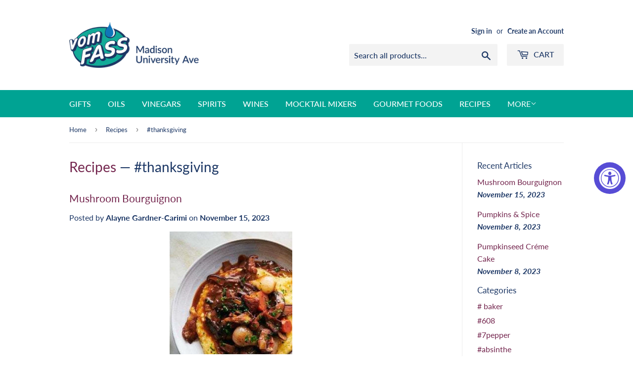

--- FILE ---
content_type: text/html; charset=utf-8
request_url: https://vomfassmadison-universityave.com/blogs/recipes/tagged/thanksgiving
body_size: 24736
content:
<!doctype html>
<html class="no-touch no-js">
<head>
  <script>(function(H){H.className=H.className.replace(/\bno-js\b/,'js')})(document.documentElement)</script>
  <!-- Basic page needs ================================================== -->
  <meta charset="utf-8">
  <meta http-equiv="X-UA-Compatible" content="IE=edge,chrome=1">

  
  <link rel="shortcut icon" href="//vomfassmadison-universityave.com/cdn/shop/files/favicon_32x32.png?v=1614308807" type="image/png" />
  

  <!-- Title and description ================================================== -->
  <title>
  Recipes &ndash; Tagged &quot;#thanksgiving&quot; &ndash;  vomFASS Madison University Avenue
  </title>

  

  <!-- Product meta ================================================== -->
  <!-- /snippets/social-meta-tags.liquid -->




<meta property="og:site_name" content=" vomFASS Madison University Avenue">
<meta property="og:url" content="https://vomfassmadison-universityave.com/blogs/recipes/tagged/thanksgiving">
<meta property="og:title" content="Recipes">
<meta property="og:type" content="website">
<meta property="og:description" content="vomFASS is a European Market and Tasting Room. We feature Extra Virgin Olive Oils, Balsamic Vinegars, Spices, Gourmet Foods, Craft Spirits & more! The name vomFASS means “From the Cask” in German. Our motto is “Try Before You Buy”. We encourage you to taste our products and see for yourself what makes us so special!">

<meta property="og:image" content="http://vomfassmadison-universityave.com/cdn/shop/files/logo_1200x1200.png?v=1614308807">
<meta property="og:image:secure_url" content="https://vomfassmadison-universityave.com/cdn/shop/files/logo_1200x1200.png?v=1614308807">


<meta name="twitter:card" content="summary_large_image">
<meta name="twitter:title" content="Recipes">
<meta name="twitter:description" content="vomFASS is a European Market and Tasting Room. We feature Extra Virgin Olive Oils, Balsamic Vinegars, Spices, Gourmet Foods, Craft Spirits & more! The name vomFASS means “From the Cask” in German. Our motto is “Try Before You Buy”. We encourage you to taste our products and see for yourself what makes us so special!">


  <!-- Helpers ================================================== -->
  <link rel="canonical" href="https://vomfassmadison-universityave.com/blogs/recipes/tagged/thanksgiving">
  <meta name="viewport" content="width=device-width,initial-scale=1">

  <!-- CSS ================================================== -->
  <link href="//vomfassmadison-universityave.com/cdn/shop/t/2/assets/theme.scss.css?v=167366044674142583411764109804" rel="stylesheet" type="text/css" media="all" />

  <!-- Header hook for plugins ================================================== -->
  <script>window.performance && window.performance.mark && window.performance.mark('shopify.content_for_header.start');</script><meta id="shopify-digital-wallet" name="shopify-digital-wallet" content="/51081150626/digital_wallets/dialog">
<meta name="shopify-checkout-api-token" content="7efee7098498ad278c98bb1641e2c07e">
<link rel="alternate" type="application/atom+xml" title="Feed" href="/blogs/recipes/tagged/thanksgiving.atom" />
<script async="async" src="/checkouts/internal/preloads.js?locale=en-US"></script>
<link rel="preconnect" href="https://shop.app" crossorigin="anonymous">
<script async="async" src="https://shop.app/checkouts/internal/preloads.js?locale=en-US&shop_id=51081150626" crossorigin="anonymous"></script>
<script id="apple-pay-shop-capabilities" type="application/json">{"shopId":51081150626,"countryCode":"US","currencyCode":"USD","merchantCapabilities":["supports3DS"],"merchantId":"gid:\/\/shopify\/Shop\/51081150626","merchantName":" vomFASS Madison University Avenue","requiredBillingContactFields":["postalAddress","email","phone"],"requiredShippingContactFields":["postalAddress","email","phone"],"shippingType":"shipping","supportedNetworks":["visa","masterCard","amex","discover","elo","jcb"],"total":{"type":"pending","label":" vomFASS Madison University Avenue","amount":"1.00"},"shopifyPaymentsEnabled":true,"supportsSubscriptions":true}</script>
<script id="shopify-features" type="application/json">{"accessToken":"7efee7098498ad278c98bb1641e2c07e","betas":["rich-media-storefront-analytics"],"domain":"vomfassmadison-universityave.com","predictiveSearch":true,"shopId":51081150626,"locale":"en"}</script>
<script>var Shopify = Shopify || {};
Shopify.shop = "vomfass-madison-university-avenue.myshopify.com";
Shopify.locale = "en";
Shopify.currency = {"active":"USD","rate":"1.0"};
Shopify.country = "US";
Shopify.theme = {"name":"Supply","id":115621200034,"schema_name":"Supply","schema_version":"9.1.0","theme_store_id":679,"role":"main"};
Shopify.theme.handle = "null";
Shopify.theme.style = {"id":null,"handle":null};
Shopify.cdnHost = "vomfassmadison-universityave.com/cdn";
Shopify.routes = Shopify.routes || {};
Shopify.routes.root = "/";</script>
<script type="module">!function(o){(o.Shopify=o.Shopify||{}).modules=!0}(window);</script>
<script>!function(o){function n(){var o=[];function n(){o.push(Array.prototype.slice.apply(arguments))}return n.q=o,n}var t=o.Shopify=o.Shopify||{};t.loadFeatures=n(),t.autoloadFeatures=n()}(window);</script>
<script>
  window.ShopifyPay = window.ShopifyPay || {};
  window.ShopifyPay.apiHost = "shop.app\/pay";
  window.ShopifyPay.redirectState = null;
</script>
<script id="shop-js-analytics" type="application/json">{"pageType":"blog"}</script>
<script defer="defer" async type="module" src="//vomfassmadison-universityave.com/cdn/shopifycloud/shop-js/modules/v2/client.init-shop-cart-sync_C5BV16lS.en.esm.js"></script>
<script defer="defer" async type="module" src="//vomfassmadison-universityave.com/cdn/shopifycloud/shop-js/modules/v2/chunk.common_CygWptCX.esm.js"></script>
<script type="module">
  await import("//vomfassmadison-universityave.com/cdn/shopifycloud/shop-js/modules/v2/client.init-shop-cart-sync_C5BV16lS.en.esm.js");
await import("//vomfassmadison-universityave.com/cdn/shopifycloud/shop-js/modules/v2/chunk.common_CygWptCX.esm.js");

  window.Shopify.SignInWithShop?.initShopCartSync?.({"fedCMEnabled":true,"windoidEnabled":true});

</script>
<script>
  window.Shopify = window.Shopify || {};
  if (!window.Shopify.featureAssets) window.Shopify.featureAssets = {};
  window.Shopify.featureAssets['shop-js'] = {"shop-cart-sync":["modules/v2/client.shop-cart-sync_ZFArdW7E.en.esm.js","modules/v2/chunk.common_CygWptCX.esm.js"],"init-fed-cm":["modules/v2/client.init-fed-cm_CmiC4vf6.en.esm.js","modules/v2/chunk.common_CygWptCX.esm.js"],"shop-button":["modules/v2/client.shop-button_tlx5R9nI.en.esm.js","modules/v2/chunk.common_CygWptCX.esm.js"],"shop-cash-offers":["modules/v2/client.shop-cash-offers_DOA2yAJr.en.esm.js","modules/v2/chunk.common_CygWptCX.esm.js","modules/v2/chunk.modal_D71HUcav.esm.js"],"init-windoid":["modules/v2/client.init-windoid_sURxWdc1.en.esm.js","modules/v2/chunk.common_CygWptCX.esm.js"],"shop-toast-manager":["modules/v2/client.shop-toast-manager_ClPi3nE9.en.esm.js","modules/v2/chunk.common_CygWptCX.esm.js"],"init-shop-email-lookup-coordinator":["modules/v2/client.init-shop-email-lookup-coordinator_B8hsDcYM.en.esm.js","modules/v2/chunk.common_CygWptCX.esm.js"],"init-shop-cart-sync":["modules/v2/client.init-shop-cart-sync_C5BV16lS.en.esm.js","modules/v2/chunk.common_CygWptCX.esm.js"],"avatar":["modules/v2/client.avatar_BTnouDA3.en.esm.js"],"pay-button":["modules/v2/client.pay-button_FdsNuTd3.en.esm.js","modules/v2/chunk.common_CygWptCX.esm.js"],"init-customer-accounts":["modules/v2/client.init-customer-accounts_DxDtT_ad.en.esm.js","modules/v2/client.shop-login-button_C5VAVYt1.en.esm.js","modules/v2/chunk.common_CygWptCX.esm.js","modules/v2/chunk.modal_D71HUcav.esm.js"],"init-shop-for-new-customer-accounts":["modules/v2/client.init-shop-for-new-customer-accounts_ChsxoAhi.en.esm.js","modules/v2/client.shop-login-button_C5VAVYt1.en.esm.js","modules/v2/chunk.common_CygWptCX.esm.js","modules/v2/chunk.modal_D71HUcav.esm.js"],"shop-login-button":["modules/v2/client.shop-login-button_C5VAVYt1.en.esm.js","modules/v2/chunk.common_CygWptCX.esm.js","modules/v2/chunk.modal_D71HUcav.esm.js"],"init-customer-accounts-sign-up":["modules/v2/client.init-customer-accounts-sign-up_CPSyQ0Tj.en.esm.js","modules/v2/client.shop-login-button_C5VAVYt1.en.esm.js","modules/v2/chunk.common_CygWptCX.esm.js","modules/v2/chunk.modal_D71HUcav.esm.js"],"shop-follow-button":["modules/v2/client.shop-follow-button_Cva4Ekp9.en.esm.js","modules/v2/chunk.common_CygWptCX.esm.js","modules/v2/chunk.modal_D71HUcav.esm.js"],"checkout-modal":["modules/v2/client.checkout-modal_BPM8l0SH.en.esm.js","modules/v2/chunk.common_CygWptCX.esm.js","modules/v2/chunk.modal_D71HUcav.esm.js"],"lead-capture":["modules/v2/client.lead-capture_Bi8yE_yS.en.esm.js","modules/v2/chunk.common_CygWptCX.esm.js","modules/v2/chunk.modal_D71HUcav.esm.js"],"shop-login":["modules/v2/client.shop-login_D6lNrXab.en.esm.js","modules/v2/chunk.common_CygWptCX.esm.js","modules/v2/chunk.modal_D71HUcav.esm.js"],"payment-terms":["modules/v2/client.payment-terms_CZxnsJam.en.esm.js","modules/v2/chunk.common_CygWptCX.esm.js","modules/v2/chunk.modal_D71HUcav.esm.js"]};
</script>
<script>(function() {
  var isLoaded = false;
  function asyncLoad() {
    if (isLoaded) return;
    isLoaded = true;
    var urls = ["https:\/\/accessibly.onthemapmarketing.com\/public\/widget\/run.js?shop=vomfass-madison-university-avenue.myshopify.com","https:\/\/shopify.covet.pics\/covet-pics-widget-inject.js?shop=vomfass-madison-university-avenue.myshopify.com","\/\/vomfass-madison-university-avenue.bookthatapp.com\/javascripts\/bta.js?shop=vomfass-madison-university-avenue.myshopify.com","\/\/cdn.shopify.com\/proxy\/2307201929b297b1a681284e110897704cd5036d1003d2bc482ed292328aaae4\/vomfass-madison-university-avenue.bookthatapp.com\/javascripts\/bta-installed.js?shop=vomfass-madison-university-avenue.myshopify.com\u0026sp-cache-control=cHVibGljLCBtYXgtYWdlPTkwMA","https:\/\/cdn.hextom.com\/js\/freeshippingbar.js?shop=vomfass-madison-university-avenue.myshopify.com"];
    for (var i = 0; i < urls.length; i++) {
      var s = document.createElement('script');
      s.type = 'text/javascript';
      s.async = true;
      s.src = urls[i];
      var x = document.getElementsByTagName('script')[0];
      x.parentNode.insertBefore(s, x);
    }
  };
  if(window.attachEvent) {
    window.attachEvent('onload', asyncLoad);
  } else {
    window.addEventListener('load', asyncLoad, false);
  }
})();</script>
<script id="__st">var __st={"a":51081150626,"offset":-21600,"reqid":"61376212-c4d7-478c-ad06-6a9aeec43735-1768606005","pageurl":"vomfassmadison-universityave.com\/blogs\/recipes\/tagged\/thanksgiving","s":"blogs-81194057890","u":"e3b5cca1fbba","p":"blog","rtyp":"blog","rid":81194057890};</script>
<script>window.ShopifyPaypalV4VisibilityTracking = true;</script>
<script id="captcha-bootstrap">!function(){'use strict';const t='contact',e='account',n='new_comment',o=[[t,t],['blogs',n],['comments',n],[t,'customer']],c=[[e,'customer_login'],[e,'guest_login'],[e,'recover_customer_password'],[e,'create_customer']],r=t=>t.map((([t,e])=>`form[action*='/${t}']:not([data-nocaptcha='true']) input[name='form_type'][value='${e}']`)).join(','),a=t=>()=>t?[...document.querySelectorAll(t)].map((t=>t.form)):[];function s(){const t=[...o],e=r(t);return a(e)}const i='password',u='form_key',d=['recaptcha-v3-token','g-recaptcha-response','h-captcha-response',i],f=()=>{try{return window.sessionStorage}catch{return}},m='__shopify_v',_=t=>t.elements[u];function p(t,e,n=!1){try{const o=window.sessionStorage,c=JSON.parse(o.getItem(e)),{data:r}=function(t){const{data:e,action:n}=t;return t[m]||n?{data:e,action:n}:{data:t,action:n}}(c);for(const[e,n]of Object.entries(r))t.elements[e]&&(t.elements[e].value=n);n&&o.removeItem(e)}catch(o){console.error('form repopulation failed',{error:o})}}const l='form_type',E='cptcha';function T(t){t.dataset[E]=!0}const w=window,h=w.document,L='Shopify',v='ce_forms',y='captcha';let A=!1;((t,e)=>{const n=(g='f06e6c50-85a8-45c8-87d0-21a2b65856fe',I='https://cdn.shopify.com/shopifycloud/storefront-forms-hcaptcha/ce_storefront_forms_captcha_hcaptcha.v1.5.2.iife.js',D={infoText:'Protected by hCaptcha',privacyText:'Privacy',termsText:'Terms'},(t,e,n)=>{const o=w[L][v],c=o.bindForm;if(c)return c(t,g,e,D).then(n);var r;o.q.push([[t,g,e,D],n]),r=I,A||(h.body.append(Object.assign(h.createElement('script'),{id:'captcha-provider',async:!0,src:r})),A=!0)});var g,I,D;w[L]=w[L]||{},w[L][v]=w[L][v]||{},w[L][v].q=[],w[L][y]=w[L][y]||{},w[L][y].protect=function(t,e){n(t,void 0,e),T(t)},Object.freeze(w[L][y]),function(t,e,n,w,h,L){const[v,y,A,g]=function(t,e,n){const i=e?o:[],u=t?c:[],d=[...i,...u],f=r(d),m=r(i),_=r(d.filter((([t,e])=>n.includes(e))));return[a(f),a(m),a(_),s()]}(w,h,L),I=t=>{const e=t.target;return e instanceof HTMLFormElement?e:e&&e.form},D=t=>v().includes(t);t.addEventListener('submit',(t=>{const e=I(t);if(!e)return;const n=D(e)&&!e.dataset.hcaptchaBound&&!e.dataset.recaptchaBound,o=_(e),c=g().includes(e)&&(!o||!o.value);(n||c)&&t.preventDefault(),c&&!n&&(function(t){try{if(!f())return;!function(t){const e=f();if(!e)return;const n=_(t);if(!n)return;const o=n.value;o&&e.removeItem(o)}(t);const e=Array.from(Array(32),(()=>Math.random().toString(36)[2])).join('');!function(t,e){_(t)||t.append(Object.assign(document.createElement('input'),{type:'hidden',name:u})),t.elements[u].value=e}(t,e),function(t,e){const n=f();if(!n)return;const o=[...t.querySelectorAll(`input[type='${i}']`)].map((({name:t})=>t)),c=[...d,...o],r={};for(const[a,s]of new FormData(t).entries())c.includes(a)||(r[a]=s);n.setItem(e,JSON.stringify({[m]:1,action:t.action,data:r}))}(t,e)}catch(e){console.error('failed to persist form',e)}}(e),e.submit())}));const S=(t,e)=>{t&&!t.dataset[E]&&(n(t,e.some((e=>e===t))),T(t))};for(const o of['focusin','change'])t.addEventListener(o,(t=>{const e=I(t);D(e)&&S(e,y())}));const B=e.get('form_key'),M=e.get(l),P=B&&M;t.addEventListener('DOMContentLoaded',(()=>{const t=y();if(P)for(const e of t)e.elements[l].value===M&&p(e,B);[...new Set([...A(),...v().filter((t=>'true'===t.dataset.shopifyCaptcha))])].forEach((e=>S(e,t)))}))}(h,new URLSearchParams(w.location.search),n,t,e,['guest_login'])})(!0,!0)}();</script>
<script integrity="sha256-4kQ18oKyAcykRKYeNunJcIwy7WH5gtpwJnB7kiuLZ1E=" data-source-attribution="shopify.loadfeatures" defer="defer" src="//vomfassmadison-universityave.com/cdn/shopifycloud/storefront/assets/storefront/load_feature-a0a9edcb.js" crossorigin="anonymous"></script>
<script crossorigin="anonymous" defer="defer" src="//vomfassmadison-universityave.com/cdn/shopifycloud/storefront/assets/shopify_pay/storefront-65b4c6d7.js?v=20250812"></script>
<script data-source-attribution="shopify.dynamic_checkout.dynamic.init">var Shopify=Shopify||{};Shopify.PaymentButton=Shopify.PaymentButton||{isStorefrontPortableWallets:!0,init:function(){window.Shopify.PaymentButton.init=function(){};var t=document.createElement("script");t.src="https://vomfassmadison-universityave.com/cdn/shopifycloud/portable-wallets/latest/portable-wallets.en.js",t.type="module",document.head.appendChild(t)}};
</script>
<script data-source-attribution="shopify.dynamic_checkout.buyer_consent">
  function portableWalletsHideBuyerConsent(e){var t=document.getElementById("shopify-buyer-consent"),n=document.getElementById("shopify-subscription-policy-button");t&&n&&(t.classList.add("hidden"),t.setAttribute("aria-hidden","true"),n.removeEventListener("click",e))}function portableWalletsShowBuyerConsent(e){var t=document.getElementById("shopify-buyer-consent"),n=document.getElementById("shopify-subscription-policy-button");t&&n&&(t.classList.remove("hidden"),t.removeAttribute("aria-hidden"),n.addEventListener("click",e))}window.Shopify?.PaymentButton&&(window.Shopify.PaymentButton.hideBuyerConsent=portableWalletsHideBuyerConsent,window.Shopify.PaymentButton.showBuyerConsent=portableWalletsShowBuyerConsent);
</script>
<script data-source-attribution="shopify.dynamic_checkout.cart.bootstrap">document.addEventListener("DOMContentLoaded",(function(){function t(){return document.querySelector("shopify-accelerated-checkout-cart, shopify-accelerated-checkout")}if(t())Shopify.PaymentButton.init();else{new MutationObserver((function(e,n){t()&&(Shopify.PaymentButton.init(),n.disconnect())})).observe(document.body,{childList:!0,subtree:!0})}}));
</script>
<link id="shopify-accelerated-checkout-styles" rel="stylesheet" media="screen" href="https://vomfassmadison-universityave.com/cdn/shopifycloud/portable-wallets/latest/accelerated-checkout-backwards-compat.css" crossorigin="anonymous">
<style id="shopify-accelerated-checkout-cart">
        #shopify-buyer-consent {
  margin-top: 1em;
  display: inline-block;
  width: 100%;
}

#shopify-buyer-consent.hidden {
  display: none;
}

#shopify-subscription-policy-button {
  background: none;
  border: none;
  padding: 0;
  text-decoration: underline;
  font-size: inherit;
  cursor: pointer;
}

#shopify-subscription-policy-button::before {
  box-shadow: none;
}

      </style>

<script>window.performance && window.performance.mark && window.performance.mark('shopify.content_for_header.end');</script>

  
  

  <script src="//vomfassmadison-universityave.com/cdn/shop/t/2/assets/jquery-2.2.3.min.js?v=58211863146907186831605077004" type="text/javascript"></script>

  <script src="//vomfassmadison-universityave.com/cdn/shop/t/2/assets/lazysizes.min.js?v=8147953233334221341605077004" async="async"></script>
  <script src="//vomfassmadison-universityave.com/cdn/shop/t/2/assets/vendor.js?v=106177282645720727331605077006" defer="defer"></script>
  <script src="//vomfassmadison-universityave.com/cdn/shop/t/2/assets/theme.js?v=51451450989032051791605081143" defer="defer"></script>


 

<script>window.__pagefly_analytics_settings__ = {"acceptTracking":false};</script>
 <script src="https://cdn.shopify.com/extensions/019bc2cf-ad72-709c-ab89-9947d92587ae/free-shipping-bar-118/assets/freeshippingbar.js" type="text/javascript" defer="defer"></script>
<link href="https://monorail-edge.shopifysvc.com" rel="dns-prefetch">
<script>(function(){if ("sendBeacon" in navigator && "performance" in window) {try {var session_token_from_headers = performance.getEntriesByType('navigation')[0].serverTiming.find(x => x.name == '_s').description;} catch {var session_token_from_headers = undefined;}var session_cookie_matches = document.cookie.match(/_shopify_s=([^;]*)/);var session_token_from_cookie = session_cookie_matches && session_cookie_matches.length === 2 ? session_cookie_matches[1] : "";var session_token = session_token_from_headers || session_token_from_cookie || "";function handle_abandonment_event(e) {var entries = performance.getEntries().filter(function(entry) {return /monorail-edge.shopifysvc.com/.test(entry.name);});if (!window.abandonment_tracked && entries.length === 0) {window.abandonment_tracked = true;var currentMs = Date.now();var navigation_start = performance.timing.navigationStart;var payload = {shop_id: 51081150626,url: window.location.href,navigation_start,duration: currentMs - navigation_start,session_token,page_type: "blog"};window.navigator.sendBeacon("https://monorail-edge.shopifysvc.com/v1/produce", JSON.stringify({schema_id: "online_store_buyer_site_abandonment/1.1",payload: payload,metadata: {event_created_at_ms: currentMs,event_sent_at_ms: currentMs}}));}}window.addEventListener('pagehide', handle_abandonment_event);}}());</script>
<script id="web-pixels-manager-setup">(function e(e,d,r,n,o){if(void 0===o&&(o={}),!Boolean(null===(a=null===(i=window.Shopify)||void 0===i?void 0:i.analytics)||void 0===a?void 0:a.replayQueue)){var i,a;window.Shopify=window.Shopify||{};var t=window.Shopify;t.analytics=t.analytics||{};var s=t.analytics;s.replayQueue=[],s.publish=function(e,d,r){return s.replayQueue.push([e,d,r]),!0};try{self.performance.mark("wpm:start")}catch(e){}var l=function(){var e={modern:/Edge?\/(1{2}[4-9]|1[2-9]\d|[2-9]\d{2}|\d{4,})\.\d+(\.\d+|)|Firefox\/(1{2}[4-9]|1[2-9]\d|[2-9]\d{2}|\d{4,})\.\d+(\.\d+|)|Chrom(ium|e)\/(9{2}|\d{3,})\.\d+(\.\d+|)|(Maci|X1{2}).+ Version\/(15\.\d+|(1[6-9]|[2-9]\d|\d{3,})\.\d+)([,.]\d+|)( \(\w+\)|)( Mobile\/\w+|) Safari\/|Chrome.+OPR\/(9{2}|\d{3,})\.\d+\.\d+|(CPU[ +]OS|iPhone[ +]OS|CPU[ +]iPhone|CPU IPhone OS|CPU iPad OS)[ +]+(15[._]\d+|(1[6-9]|[2-9]\d|\d{3,})[._]\d+)([._]\d+|)|Android:?[ /-](13[3-9]|1[4-9]\d|[2-9]\d{2}|\d{4,})(\.\d+|)(\.\d+|)|Android.+Firefox\/(13[5-9]|1[4-9]\d|[2-9]\d{2}|\d{4,})\.\d+(\.\d+|)|Android.+Chrom(ium|e)\/(13[3-9]|1[4-9]\d|[2-9]\d{2}|\d{4,})\.\d+(\.\d+|)|SamsungBrowser\/([2-9]\d|\d{3,})\.\d+/,legacy:/Edge?\/(1[6-9]|[2-9]\d|\d{3,})\.\d+(\.\d+|)|Firefox\/(5[4-9]|[6-9]\d|\d{3,})\.\d+(\.\d+|)|Chrom(ium|e)\/(5[1-9]|[6-9]\d|\d{3,})\.\d+(\.\d+|)([\d.]+$|.*Safari\/(?![\d.]+ Edge\/[\d.]+$))|(Maci|X1{2}).+ Version\/(10\.\d+|(1[1-9]|[2-9]\d|\d{3,})\.\d+)([,.]\d+|)( \(\w+\)|)( Mobile\/\w+|) Safari\/|Chrome.+OPR\/(3[89]|[4-9]\d|\d{3,})\.\d+\.\d+|(CPU[ +]OS|iPhone[ +]OS|CPU[ +]iPhone|CPU IPhone OS|CPU iPad OS)[ +]+(10[._]\d+|(1[1-9]|[2-9]\d|\d{3,})[._]\d+)([._]\d+|)|Android:?[ /-](13[3-9]|1[4-9]\d|[2-9]\d{2}|\d{4,})(\.\d+|)(\.\d+|)|Mobile Safari.+OPR\/([89]\d|\d{3,})\.\d+\.\d+|Android.+Firefox\/(13[5-9]|1[4-9]\d|[2-9]\d{2}|\d{4,})\.\d+(\.\d+|)|Android.+Chrom(ium|e)\/(13[3-9]|1[4-9]\d|[2-9]\d{2}|\d{4,})\.\d+(\.\d+|)|Android.+(UC? ?Browser|UCWEB|U3)[ /]?(15\.([5-9]|\d{2,})|(1[6-9]|[2-9]\d|\d{3,})\.\d+)\.\d+|SamsungBrowser\/(5\.\d+|([6-9]|\d{2,})\.\d+)|Android.+MQ{2}Browser\/(14(\.(9|\d{2,})|)|(1[5-9]|[2-9]\d|\d{3,})(\.\d+|))(\.\d+|)|K[Aa][Ii]OS\/(3\.\d+|([4-9]|\d{2,})\.\d+)(\.\d+|)/},d=e.modern,r=e.legacy,n=navigator.userAgent;return n.match(d)?"modern":n.match(r)?"legacy":"unknown"}(),u="modern"===l?"modern":"legacy",c=(null!=n?n:{modern:"",legacy:""})[u],f=function(e){return[e.baseUrl,"/wpm","/b",e.hashVersion,"modern"===e.buildTarget?"m":"l",".js"].join("")}({baseUrl:d,hashVersion:r,buildTarget:u}),m=function(e){var d=e.version,r=e.bundleTarget,n=e.surface,o=e.pageUrl,i=e.monorailEndpoint;return{emit:function(e){var a=e.status,t=e.errorMsg,s=(new Date).getTime(),l=JSON.stringify({metadata:{event_sent_at_ms:s},events:[{schema_id:"web_pixels_manager_load/3.1",payload:{version:d,bundle_target:r,page_url:o,status:a,surface:n,error_msg:t},metadata:{event_created_at_ms:s}}]});if(!i)return console&&console.warn&&console.warn("[Web Pixels Manager] No Monorail endpoint provided, skipping logging."),!1;try{return self.navigator.sendBeacon.bind(self.navigator)(i,l)}catch(e){}var u=new XMLHttpRequest;try{return u.open("POST",i,!0),u.setRequestHeader("Content-Type","text/plain"),u.send(l),!0}catch(e){return console&&console.warn&&console.warn("[Web Pixels Manager] Got an unhandled error while logging to Monorail."),!1}}}}({version:r,bundleTarget:l,surface:e.surface,pageUrl:self.location.href,monorailEndpoint:e.monorailEndpoint});try{o.browserTarget=l,function(e){var d=e.src,r=e.async,n=void 0===r||r,o=e.onload,i=e.onerror,a=e.sri,t=e.scriptDataAttributes,s=void 0===t?{}:t,l=document.createElement("script"),u=document.querySelector("head"),c=document.querySelector("body");if(l.async=n,l.src=d,a&&(l.integrity=a,l.crossOrigin="anonymous"),s)for(var f in s)if(Object.prototype.hasOwnProperty.call(s,f))try{l.dataset[f]=s[f]}catch(e){}if(o&&l.addEventListener("load",o),i&&l.addEventListener("error",i),u)u.appendChild(l);else{if(!c)throw new Error("Did not find a head or body element to append the script");c.appendChild(l)}}({src:f,async:!0,onload:function(){if(!function(){var e,d;return Boolean(null===(d=null===(e=window.Shopify)||void 0===e?void 0:e.analytics)||void 0===d?void 0:d.initialized)}()){var d=window.webPixelsManager.init(e)||void 0;if(d){var r=window.Shopify.analytics;r.replayQueue.forEach((function(e){var r=e[0],n=e[1],o=e[2];d.publishCustomEvent(r,n,o)})),r.replayQueue=[],r.publish=d.publishCustomEvent,r.visitor=d.visitor,r.initialized=!0}}},onerror:function(){return m.emit({status:"failed",errorMsg:"".concat(f," has failed to load")})},sri:function(e){var d=/^sha384-[A-Za-z0-9+/=]+$/;return"string"==typeof e&&d.test(e)}(c)?c:"",scriptDataAttributes:o}),m.emit({status:"loading"})}catch(e){m.emit({status:"failed",errorMsg:(null==e?void 0:e.message)||"Unknown error"})}}})({shopId: 51081150626,storefrontBaseUrl: "https://vomfassmadison-universityave.com",extensionsBaseUrl: "https://extensions.shopifycdn.com/cdn/shopifycloud/web-pixels-manager",monorailEndpoint: "https://monorail-edge.shopifysvc.com/unstable/produce_batch",surface: "storefront-renderer",enabledBetaFlags: ["2dca8a86"],webPixelsConfigList: [{"id":"shopify-app-pixel","configuration":"{}","eventPayloadVersion":"v1","runtimeContext":"STRICT","scriptVersion":"0450","apiClientId":"shopify-pixel","type":"APP","privacyPurposes":["ANALYTICS","MARKETING"]},{"id":"shopify-custom-pixel","eventPayloadVersion":"v1","runtimeContext":"LAX","scriptVersion":"0450","apiClientId":"shopify-pixel","type":"CUSTOM","privacyPurposes":["ANALYTICS","MARKETING"]}],isMerchantRequest: false,initData: {"shop":{"name":" vomFASS Madison University Avenue","paymentSettings":{"currencyCode":"USD"},"myshopifyDomain":"vomfass-madison-university-avenue.myshopify.com","countryCode":"US","storefrontUrl":"https:\/\/vomfassmadison-universityave.com"},"customer":null,"cart":null,"checkout":null,"productVariants":[],"purchasingCompany":null},},"https://vomfassmadison-universityave.com/cdn","fcfee988w5aeb613cpc8e4bc33m6693e112",{"modern":"","legacy":""},{"shopId":"51081150626","storefrontBaseUrl":"https:\/\/vomfassmadison-universityave.com","extensionBaseUrl":"https:\/\/extensions.shopifycdn.com\/cdn\/shopifycloud\/web-pixels-manager","surface":"storefront-renderer","enabledBetaFlags":"[\"2dca8a86\"]","isMerchantRequest":"false","hashVersion":"fcfee988w5aeb613cpc8e4bc33m6693e112","publish":"custom","events":"[[\"page_viewed\",{}]]"});</script><script>
  window.ShopifyAnalytics = window.ShopifyAnalytics || {};
  window.ShopifyAnalytics.meta = window.ShopifyAnalytics.meta || {};
  window.ShopifyAnalytics.meta.currency = 'USD';
  var meta = {"page":{"pageType":"blog","resourceType":"blog","resourceId":81194057890,"requestId":"61376212-c4d7-478c-ad06-6a9aeec43735-1768606005"}};
  for (var attr in meta) {
    window.ShopifyAnalytics.meta[attr] = meta[attr];
  }
</script>
<script class="analytics">
  (function () {
    var customDocumentWrite = function(content) {
      var jquery = null;

      if (window.jQuery) {
        jquery = window.jQuery;
      } else if (window.Checkout && window.Checkout.$) {
        jquery = window.Checkout.$;
      }

      if (jquery) {
        jquery('body').append(content);
      }
    };

    var hasLoggedConversion = function(token) {
      if (token) {
        return document.cookie.indexOf('loggedConversion=' + token) !== -1;
      }
      return false;
    }

    var setCookieIfConversion = function(token) {
      if (token) {
        var twoMonthsFromNow = new Date(Date.now());
        twoMonthsFromNow.setMonth(twoMonthsFromNow.getMonth() + 2);

        document.cookie = 'loggedConversion=' + token + '; expires=' + twoMonthsFromNow;
      }
    }

    var trekkie = window.ShopifyAnalytics.lib = window.trekkie = window.trekkie || [];
    if (trekkie.integrations) {
      return;
    }
    trekkie.methods = [
      'identify',
      'page',
      'ready',
      'track',
      'trackForm',
      'trackLink'
    ];
    trekkie.factory = function(method) {
      return function() {
        var args = Array.prototype.slice.call(arguments);
        args.unshift(method);
        trekkie.push(args);
        return trekkie;
      };
    };
    for (var i = 0; i < trekkie.methods.length; i++) {
      var key = trekkie.methods[i];
      trekkie[key] = trekkie.factory(key);
    }
    trekkie.load = function(config) {
      trekkie.config = config || {};
      trekkie.config.initialDocumentCookie = document.cookie;
      var first = document.getElementsByTagName('script')[0];
      var script = document.createElement('script');
      script.type = 'text/javascript';
      script.onerror = function(e) {
        var scriptFallback = document.createElement('script');
        scriptFallback.type = 'text/javascript';
        scriptFallback.onerror = function(error) {
                var Monorail = {
      produce: function produce(monorailDomain, schemaId, payload) {
        var currentMs = new Date().getTime();
        var event = {
          schema_id: schemaId,
          payload: payload,
          metadata: {
            event_created_at_ms: currentMs,
            event_sent_at_ms: currentMs
          }
        };
        return Monorail.sendRequest("https://" + monorailDomain + "/v1/produce", JSON.stringify(event));
      },
      sendRequest: function sendRequest(endpointUrl, payload) {
        // Try the sendBeacon API
        if (window && window.navigator && typeof window.navigator.sendBeacon === 'function' && typeof window.Blob === 'function' && !Monorail.isIos12()) {
          var blobData = new window.Blob([payload], {
            type: 'text/plain'
          });

          if (window.navigator.sendBeacon(endpointUrl, blobData)) {
            return true;
          } // sendBeacon was not successful

        } // XHR beacon

        var xhr = new XMLHttpRequest();

        try {
          xhr.open('POST', endpointUrl);
          xhr.setRequestHeader('Content-Type', 'text/plain');
          xhr.send(payload);
        } catch (e) {
          console.log(e);
        }

        return false;
      },
      isIos12: function isIos12() {
        return window.navigator.userAgent.lastIndexOf('iPhone; CPU iPhone OS 12_') !== -1 || window.navigator.userAgent.lastIndexOf('iPad; CPU OS 12_') !== -1;
      }
    };
    Monorail.produce('monorail-edge.shopifysvc.com',
      'trekkie_storefront_load_errors/1.1',
      {shop_id: 51081150626,
      theme_id: 115621200034,
      app_name: "storefront",
      context_url: window.location.href,
      source_url: "//vomfassmadison-universityave.com/cdn/s/trekkie.storefront.cd680fe47e6c39ca5d5df5f0a32d569bc48c0f27.min.js"});

        };
        scriptFallback.async = true;
        scriptFallback.src = '//vomfassmadison-universityave.com/cdn/s/trekkie.storefront.cd680fe47e6c39ca5d5df5f0a32d569bc48c0f27.min.js';
        first.parentNode.insertBefore(scriptFallback, first);
      };
      script.async = true;
      script.src = '//vomfassmadison-universityave.com/cdn/s/trekkie.storefront.cd680fe47e6c39ca5d5df5f0a32d569bc48c0f27.min.js';
      first.parentNode.insertBefore(script, first);
    };
    trekkie.load(
      {"Trekkie":{"appName":"storefront","development":false,"defaultAttributes":{"shopId":51081150626,"isMerchantRequest":null,"themeId":115621200034,"themeCityHash":"1738064844357528622","contentLanguage":"en","currency":"USD","eventMetadataId":"4de75c52-8362-48ee-96f5-22e24b39ecbf"},"isServerSideCookieWritingEnabled":true,"monorailRegion":"shop_domain","enabledBetaFlags":["65f19447"]},"Session Attribution":{},"S2S":{"facebookCapiEnabled":false,"source":"trekkie-storefront-renderer","apiClientId":580111}}
    );

    var loaded = false;
    trekkie.ready(function() {
      if (loaded) return;
      loaded = true;

      window.ShopifyAnalytics.lib = window.trekkie;

      var originalDocumentWrite = document.write;
      document.write = customDocumentWrite;
      try { window.ShopifyAnalytics.merchantGoogleAnalytics.call(this); } catch(error) {};
      document.write = originalDocumentWrite;

      window.ShopifyAnalytics.lib.page(null,{"pageType":"blog","resourceType":"blog","resourceId":81194057890,"requestId":"61376212-c4d7-478c-ad06-6a9aeec43735-1768606005","shopifyEmitted":true});

      var match = window.location.pathname.match(/checkouts\/(.+)\/(thank_you|post_purchase)/)
      var token = match? match[1]: undefined;
      if (!hasLoggedConversion(token)) {
        setCookieIfConversion(token);
        
      }
    });


        var eventsListenerScript = document.createElement('script');
        eventsListenerScript.async = true;
        eventsListenerScript.src = "//vomfassmadison-universityave.com/cdn/shopifycloud/storefront/assets/shop_events_listener-3da45d37.js";
        document.getElementsByTagName('head')[0].appendChild(eventsListenerScript);

})();</script>
<script
  defer
  src="https://vomfassmadison-universityave.com/cdn/shopifycloud/perf-kit/shopify-perf-kit-3.0.4.min.js"
  data-application="storefront-renderer"
  data-shop-id="51081150626"
  data-render-region="gcp-us-central1"
  data-page-type="blog"
  data-theme-instance-id="115621200034"
  data-theme-name="Supply"
  data-theme-version="9.1.0"
  data-monorail-region="shop_domain"
  data-resource-timing-sampling-rate="10"
  data-shs="true"
  data-shs-beacon="true"
  data-shs-export-with-fetch="true"
  data-shs-logs-sample-rate="1"
  data-shs-beacon-endpoint="https://vomfassmadison-universityave.com/api/collect"
></script>
</head> 

<body id="recipes" class="template-blog">

  <div id="shopify-section-header" class="shopify-section header-section"><header class="site-header" role="banner" data-section-id="header" data-section-type="header-section">
  <div class="wrapper">

    <div class="grid--full">
      <div class="grid-item large--one-half">
        
          <div class="h1 header-logo" itemscope itemtype="http://schema.org/Organization">
        
          
          

          <a href="/" itemprop="url">
            <div class="lazyload__image-wrapper no-js header-logo__image" style="max-width:319px;">
              <div style="padding-top:28.846153846153843%;">
                <img class="lazyload js"
                  data-src="//vomfassmadison-universityave.com/cdn/shop/files/logo_{width}x.png?v=1614308807"
                  data-widths="[180, 360, 540, 720, 900, 1080, 1296, 1512, 1728, 2048]"
                  data-aspectratio="3.466666666666667"
                  data-sizes="auto"
                  alt=" vomFASS Madison University Avenue"
                  style="width:319px;">
              </div>
            </div>
            <noscript>
              
              <img src="//vomfassmadison-universityave.com/cdn/shop/files/logo_319x.png?v=1614308807"
                srcset="//vomfassmadison-universityave.com/cdn/shop/files/logo_319x.png?v=1614308807 1x, //vomfassmadison-universityave.com/cdn/shop/files/logo_319x@2x.png?v=1614308807 2x"
                alt=" vomFASS Madison University Avenue"
                itemprop="logo"
                style="max-width:319px;">
            </noscript>
          </a>
          
        
          </div>
        
      </div>

      <div class="grid-item large--one-half text-center large--text-right">
        
          <div class="site-header--text-links">
            

            
              <span class="site-header--meta-links medium-down--hide">
                
                  <a href="https://vomfassmadison-universityave.com/customer_authentication/redirect?locale=en&amp;region_country=US" id="customer_login_link">Sign in</a>
                  <span class="site-header--spacer">or</span>
                  <a href="https://shopify.com/51081150626/account?locale=en" id="customer_register_link">Create an Account</a>
                
              </span>
            
          </div>

          <br class="medium-down--hide">
        

        <form action="/search" method="get" class="search-bar" role="search">
  <input type="hidden" name="type" value="product">

  <input type="search" name="q" value="" placeholder="Search all products..." aria-label="Search all products...">
  <button type="submit" class="search-bar--submit icon-fallback-text">
    <span class="icon icon-search" aria-hidden="true"></span>
    <span class="fallback-text">Search</span>
  </button>
</form>


        <a href="/cart" class="header-cart-btn cart-toggle">
          <span class="icon icon-cart"></span>
          Cart <span class="cart-count cart-badge--desktop hidden-count">0</span>
        </a>
      </div>
    </div>

  </div>
</header>

<div id="mobileNavBar">
  <div class="display-table-cell">
    <button class="menu-toggle mobileNavBar-link" aria-controls="navBar" aria-expanded="false"><span class="icon icon-hamburger" aria-hidden="true"></span>Menu</button>
  </div>
  <div class="display-table-cell">
    <a href="/cart" class="cart-toggle mobileNavBar-link">
      <span class="icon icon-cart"></span>
      Cart <span class="cart-count hidden-count">0</span>
    </a>
  </div>
</div>

<nav class="nav-bar" id="navBar" role="navigation">
  <div class="wrapper">
    <form action="/search" method="get" class="search-bar" role="search">
  <input type="hidden" name="type" value="product">

  <input type="search" name="q" value="" placeholder="Search all products..." aria-label="Search all products...">
  <button type="submit" class="search-bar--submit icon-fallback-text">
    <span class="icon icon-search" aria-hidden="true"></span>
    <span class="fallback-text">Search</span>
  </button>
</form>

    <ul class="mobile-nav" id="MobileNav">
  
  <li class="large--hide">
    <a href="/">Home</a>
  </li>
  
  
    
      <li>
        <a
          href="/collections/gifts"
          class="mobile-nav--link"
          data-meganav-type="child"
          >
            GIFTS
        </a>
      </li>
    
  
    
      <li>
        <a
          href="/collections/oils"
          class="mobile-nav--link"
          data-meganav-type="child"
          >
            OILS
        </a>
      </li>
    
  
    
      <li>
        <a
          href="/collections/vinegars"
          class="mobile-nav--link"
          data-meganav-type="child"
          >
            VINEGARS
        </a>
      </li>
    
  
    
      <li>
        <a
          href="/collections/spirits"
          class="mobile-nav--link"
          data-meganav-type="child"
          >
            SPIRITS
        </a>
      </li>
    
  
    
      <li>
        <a
          href="/collections/wines"
          class="mobile-nav--link"
          data-meganav-type="child"
          >
            WINES
        </a>
      </li>
    
  
    
      <li>
        <a
          href="/collections/mocktail-mixers"
          class="mobile-nav--link"
          data-meganav-type="child"
          >
            MOCKTAIL MIXERS
        </a>
      </li>
    
  
    
      <li>
        <a
          href="/collections/gourmet-food"
          class="mobile-nav--link"
          data-meganav-type="child"
          >
            GOURMET FOODS
        </a>
      </li>
    
  
    
      <li class="mobile-nav--active">
        <a
          href="/blogs/recipes"
          class="mobile-nav--link"
          data-meganav-type="child"
          aria-current="page">
            RECIPES
        </a>
      </li>
    
  
    
      <li>
        <a
          href="/blogs/news"
          class="mobile-nav--link"
          data-meganav-type="child"
          >
            FOOD FOR THOUGHT
        </a>
      </li>
    
  
    
      <li>
        <a
          href="/pages/buy-a-gift-card"
          class="mobile-nav--link"
          data-meganav-type="child"
          >
            GIFT CARDS
        </a>
      </li>
    
  
    
      <li>
        <a
          href="/pages/about-us"
          class="mobile-nav--link"
          data-meganav-type="child"
          >
            ABOUT US
        </a>
      </li>
    
  
    
      <li>
        <a
          href="https://delectablemadison.com/"
          class="mobile-nav--link"
          data-meganav-type="child"
          >
            DELECTABLE DINING
        </a>
      </li>
    
  

  
    
      <li class="customer-navlink large--hide"><a href="https://vomfassmadison-universityave.com/customer_authentication/redirect?locale=en&amp;region_country=US" id="customer_login_link">Sign in</a></li>
      <li class="customer-navlink large--hide"><a href="https://shopify.com/51081150626/account?locale=en" id="customer_register_link">Create an Account</a></li>
    
  
</ul>

    <ul class="site-nav" id="AccessibleNav">
  
  <li class="large--hide">
    <a href="/">Home</a>
  </li>
  
  
    
      <li>
        <a
          href="/collections/gifts"
          class="site-nav--link"
          data-meganav-type="child"
          >
            GIFTS
        </a>
      </li>
    
  
    
      <li>
        <a
          href="/collections/oils"
          class="site-nav--link"
          data-meganav-type="child"
          >
            OILS
        </a>
      </li>
    
  
    
      <li>
        <a
          href="/collections/vinegars"
          class="site-nav--link"
          data-meganav-type="child"
          >
            VINEGARS
        </a>
      </li>
    
  
    
      <li>
        <a
          href="/collections/spirits"
          class="site-nav--link"
          data-meganav-type="child"
          >
            SPIRITS
        </a>
      </li>
    
  
    
      <li>
        <a
          href="/collections/wines"
          class="site-nav--link"
          data-meganav-type="child"
          >
            WINES
        </a>
      </li>
    
  
    
      <li>
        <a
          href="/collections/mocktail-mixers"
          class="site-nav--link"
          data-meganav-type="child"
          >
            MOCKTAIL MIXERS
        </a>
      </li>
    
  
    
      <li>
        <a
          href="/collections/gourmet-food"
          class="site-nav--link"
          data-meganav-type="child"
          >
            GOURMET FOODS
        </a>
      </li>
    
  
    
      <li class="site-nav--active">
        <a
          href="/blogs/recipes"
          class="site-nav--link"
          data-meganav-type="child"
          aria-current="page">
            RECIPES
        </a>
      </li>
    
  
    
      <li>
        <a
          href="/blogs/news"
          class="site-nav--link"
          data-meganav-type="child"
          >
            FOOD FOR THOUGHT
        </a>
      </li>
    
  
    
      <li>
        <a
          href="/pages/buy-a-gift-card"
          class="site-nav--link"
          data-meganav-type="child"
          >
            GIFT CARDS
        </a>
      </li>
    
  
    
      <li>
        <a
          href="/pages/about-us"
          class="site-nav--link"
          data-meganav-type="child"
          >
            ABOUT US
        </a>
      </li>
    
  
    
      <li>
        <a
          href="https://delectablemadison.com/"
          class="site-nav--link"
          data-meganav-type="child"
          >
            DELECTABLE DINING
        </a>
      </li>
    
  

  
    
      <li class="customer-navlink large--hide"><a href="https://vomfassmadison-universityave.com/customer_authentication/redirect?locale=en&amp;region_country=US" id="customer_login_link">Sign in</a></li>
      <li class="customer-navlink large--hide"><a href="https://shopify.com/51081150626/account?locale=en" id="customer_register_link">Create an Account</a></li>
    
  
</ul>

  </div>
</nav>




</div>

  <main class="wrapper main-content" role="main">

    






<nav class="breadcrumb" role="navigation" aria-label="breadcrumbs">
  <a href="/" title="Back to the frontpage">Home</a>

  

    <span class="divider" aria-hidden="true">&rsaquo;</span>
    
      <a href="/blogs/recipes" title="">Recipes</a>
      <span class="divider" aria-hidden="true">&rsaquo;</span>
      <span>#thanksgiving</span>
    

  
</nav>



<div class="grid grid-border">

  <div class="grid-item large--four-fifths">
    <div class="grid">
      <div class="grid-item large--ten-twelfths">

        
          <h1><a href="/blogs/recipes" title="">Recipes</a> &mdash; #thanksgiving</h1>
        

        

          <h2><a href="/blogs/recipes/mushroom-bourguignon">Mushroom Bourguignon</a></h2>
          <p class="text-light">
            
            
            Posted by <strong>Alayne Gardner-Carimi</strong> on <strong><time pubdate datetime="2023-11-15T16:31:43Z">November 15, 2023</time></strong>
          </p>

          <div class="rte">
          
            

            <a href="/blogs/recipes/mushroom-bourguignon" alt="Mushroom Bourguignon"><div class="lazyload__image-wrapper" data-image-id="108393267362" style="max-width: 250px">
                <div class="lazyload__image-wrapper no-js" style="padding-top:99.6%;">
                  <img class="lazyload js article__image"
                  src="//vomfassmadison-universityave.com/cdn/shop/articles/Screen_Shot_2023-11-15_at_4.10.57_PM_300x.png?v=1700086828"
                  data-src="//vomfassmadison-universityave.com/cdn/shop/articles/Screen_Shot_2023-11-15_at_4.10.57_PM_{width}x.png?v=1700086828"
                  data-widths="[180, 360, 540, 720, 900, 1080, 1296, 1512, 1728, 2048]"
                  data-aspectratio="1.0040160642570282"
                  data-sizes="auto"
                  alt="Mushroom Bourguignon">
                </div>
              </div>
              <noscript>
                <img src="//vomfassmadison-universityave.com/cdn/shop/articles/Screen_Shot_2023-11-15_at_4.10.57_PM_580x.png?v=1700086828"
                  srcset="//vomfassmadison-universityave.com/cdn/shop/articles/Screen_Shot_2023-11-15_at_4.10.57_PM_580x.png?v=1700086828 1x, //vomfassmadison-universityave.com/cdn/shop/articles/Screen_Shot_2023-11-15_at_4.10.57_PM_580x@2x.png?v=1700086828 2x"
                  alt="Mushroom Bourguignon" style="opacity:1;">
              </noscript>
            </a>

          
            
              <meta charset="utf-8"><em data-mce-fragment="1">Looking for a vegan dish worthy of Thanksgiving? This lush stew with its rich textures and umami Bourguignon-style sauce ticks all the boxes. For the best flavor, use as many kinds of mushrooms as you can get, and let them caramelize when searing. This adds a lot of depth to the sauce. Maitake mushrooms give this a brisket-like texture, in a very good way. </em>
            
          </div>

          <ul>
            
            <li>
              <a href="/blogs/recipes/mushroom-bourguignon#comments">
                0 comment
              </a>
            </li>
            

            
  <li>
    <span>Tags:</span>
    
      <a href="/blogs/recipes/tagged/dinner">#dinner</a>, 
    
      <a href="/blogs/recipes/tagged/madisonwi">#madisonwi</a>, 
    
      <a href="/blogs/recipes/tagged/mushrooms">#mushrooms</a>, 
    
      <a href="/blogs/recipes/tagged/porchini">#porchini</a>, 
    
      <a href="/blogs/recipes/tagged/prochinioliveoil">#prochinioliveoil</a>, 
    
      <a href="/blogs/recipes/tagged/thanksgiving">#thanksgiving</a>, 
    
      <a href="/blogs/recipes/tagged/vegan">#vegan</a>, 
    
      <a href="/blogs/recipes/tagged/vegetarian">#vegetarian</a>, 
    
      <a href="/blogs/recipes/tagged/veggies">#veggies</a>, 
    
      <a href="/blogs/recipes/tagged/vomfassmadison">#vomfassmadison</a>, 
    
      <a href="/blogs/recipes/tagged/wi">#wi</a>, 
    
      <a href="/blogs/recipes/tagged/wine">#wine</a>, 
    
      <a href="/blogs/recipes/tagged/wisconsin">#Wisconsin</a>
    
  </li>


          </ul>

          <p><a href="/blogs/recipes/mushroom-bourguignon">Read more →</a></p>

        

          <h2><a href="/blogs/recipes/pumpkins-spice">Pumpkins & Spice</a></h2>
          <p class="text-light">
            
            
            Posted by <strong>Alayne Gardner-Carimi</strong> on <strong><time pubdate datetime="2023-11-08T18:24:12Z">November 8, 2023</time></strong>
          </p>

          <div class="rte">
          
            

            <a href="/blogs/recipes/pumpkins-spice" alt="Pumpkins &amp; Spice"><div class="lazyload__image-wrapper" data-image-id="108352995490" style="max-width: 277px">
                <div class="lazyload__image-wrapper no-js" style="padding-top:100.72202166064983%;">
                  <img class="lazyload js article__image"
                  src="//vomfassmadison-universityave.com/cdn/shop/articles/Screen_Shot_2023-11-08_at_4.15.36_PM_300x.png?v=1699482410"
                  data-src="//vomfassmadison-universityave.com/cdn/shop/articles/Screen_Shot_2023-11-08_at_4.15.36_PM_{width}x.png?v=1699482410"
                  data-widths="[180, 360, 540, 720, 900, 1080, 1296, 1512, 1728, 2048]"
                  data-aspectratio="0.992831541218638"
                  data-sizes="auto"
                  alt="Pumpkins &amp; Spice">
                </div>
              </div>
              <noscript>
                <img src="//vomfassmadison-universityave.com/cdn/shop/articles/Screen_Shot_2023-11-08_at_4.15.36_PM_580x.png?v=1699482410"
                  srcset="//vomfassmadison-universityave.com/cdn/shop/articles/Screen_Shot_2023-11-08_at_4.15.36_PM_580x.png?v=1699482410 1x, //vomfassmadison-universityave.com/cdn/shop/articles/Screen_Shot_2023-11-08_at_4.15.36_PM_580x@2x.png?v=1699482410 2x"
                  alt="Pumpkins & Spice" style="opacity:1;">
              </noscript>
            </a>

          
            
              <meta charset="utf-8"><strong><em data-mce-fragment="1">Serve this seasonal drink as a pre-dinner cocktail or with dessert. Delicious pumpkin base with delightful warming spices, each sip brings a new flavor to your palate.  </em></strong>
            
          </div>

          <ul>
            
            <li>
              <a href="/blogs/recipes/pumpkins-spice#comments">
                0 comment
              </a>
            </li>
            

            
  <li>
    <span>Tags:</span>
    
      <a href="/blogs/recipes/tagged/autumn">#autumn</a>, 
    
      <a href="/blogs/recipes/tagged/cocktails">#cocktails</a>, 
    
      <a href="/blogs/recipes/tagged/dessert">#dessert</a>, 
    
      <a href="/blogs/recipes/tagged/fall">#fall</a>, 
    
      <a href="/blogs/recipes/tagged/madisonwi">#madisonwi</a>, 
    
      <a href="/blogs/recipes/tagged/rum">#rum</a>, 
    
      <a href="/blogs/recipes/tagged/thanksgiving">#thanksgiving</a>, 
    
      <a href="/blogs/recipes/tagged/vanilla">#vanilla</a>, 
    
      <a href="/blogs/recipes/tagged/vomfassmadison">#vomfassmadison</a>, 
    
      <a href="/blogs/recipes/tagged/wi">#wi</a>, 
    
      <a href="/blogs/recipes/tagged/wisconsin">#Wisconsin</a>
    
  </li>


          </ul>

          <p><a href="/blogs/recipes/pumpkins-spice">Read more →</a></p>

        

          <h2><a href="/blogs/recipes/pumpkinseed-creme-cake">Pumpkinseed Créme Cake</a></h2>
          <p class="text-light">
            
            
            Posted by <strong>Alayne Gardner-Carimi</strong> on <strong><time pubdate datetime="2023-11-08T16:37:52Z">November 8, 2023</time></strong>
          </p>

          <div class="rte">
          
            

            <a href="/blogs/recipes/pumpkinseed-creme-cake" alt="Pumpkinseed Créme Cake"><div class="lazyload__image-wrapper" data-image-id="108353061026" style="max-width: 275px">
                <div class="lazyload__image-wrapper no-js" style="padding-top:100.0%;">
                  <img class="lazyload js article__image"
                  src="//vomfassmadison-universityave.com/cdn/shop/articles/Screen_Shot_2023-11-08_at_4.20.48_PM_300x.png?v=1699482920"
                  data-src="//vomfassmadison-universityave.com/cdn/shop/articles/Screen_Shot_2023-11-08_at_4.20.48_PM_{width}x.png?v=1699482920"
                  data-widths="[180, 360, 540, 720, 900, 1080, 1296, 1512, 1728, 2048]"
                  data-aspectratio="1.0"
                  data-sizes="auto"
                  alt="Pumpkinseed Créme Cake">
                </div>
              </div>
              <noscript>
                <img src="//vomfassmadison-universityave.com/cdn/shop/articles/Screen_Shot_2023-11-08_at_4.20.48_PM_580x.png?v=1699482920"
                  srcset="//vomfassmadison-universityave.com/cdn/shop/articles/Screen_Shot_2023-11-08_at_4.20.48_PM_580x.png?v=1699482920 1x, //vomfassmadison-universityave.com/cdn/shop/articles/Screen_Shot_2023-11-08_at_4.20.48_PM_580x@2x.png?v=1699482920 2x"
                  alt="Pumpkinseed Créme Cake" style="opacity:1;">
              </noscript>
            </a>

          
            
              <p><meta charset="utf-8"><span class="e2ma-style" data-mce-fragment="1"><em data-mce-fragment="1">A little fancier than plain old pumpkin pie, but well worth the effort! Simplify the process by cooking the cake in a 9x13 pan, icing with Pumpkinseed Buttercream and serving with a dollop of elegant Pumpkinseed Cr</em></span><span data-mce-fragment="1"><em data-mce-fragment="1">è</em></span><span class="e2ma-style" data-mce-fragment="1"><em data-mce-fragment="1">me and a sprinkle of chopped pepitas.</em></span></p>
<p> </p>
            
          </div>

          <ul>
            
            <li>
              <a href="/blogs/recipes/pumpkinseed-creme-cake#comments">
                0 comment
              </a>
            </li>
            

            
  <li>
    <span>Tags:</span>
    
      <a href="/blogs/recipes/tagged/autumn">#autumn</a>, 
    
      <a href="/blogs/recipes/tagged/dessert">#dessert</a>, 
    
      <a href="/blogs/recipes/tagged/fall">#fall</a>, 
    
      <a href="/blogs/recipes/tagged/holiday">#holiday</a>, 
    
      <a href="/blogs/recipes/tagged/madisonwi">#madisonwi</a>, 
    
      <a href="/blogs/recipes/tagged/pumpkin">#pumpkin</a>, 
    
      <a href="/blogs/recipes/tagged/pumpkinseed">#pumpkinseed</a>, 
    
      <a href="/blogs/recipes/tagged/pumpkinseedoil">#pumpkinseedoil</a>, 
    
      <a href="/blogs/recipes/tagged/thanksgiving">#thanksgiving</a>, 
    
      <a href="/blogs/recipes/tagged/vomfassmadison">#vomfassmadison</a>, 
    
      <a href="/blogs/recipes/tagged/wi">#wi</a>, 
    
      <a href="/blogs/recipes/tagged/wisconsin">#Wisconsin</a>
    
  </li>


          </ul>

          <p><a href="/blogs/recipes/pumpkinseed-creme-cake">Read more →</a></p>

        

        

      </div>
    </div>
  </div>

  <aside class="sidebar grid-item large--one-fifth grid-border--left">
    <h3 class="h4">Recent Articles</h3>

  <p>
    <a href="/blogs/recipes/mushroom-bourguignon">Mushroom Bourguignon</a>
    <br>
    <time pubdate datetime="2023-11-15T16:31:43Z">
      <em class="text-light">November 15, 2023</em>
    </time>
  </p>

  <p>
    <a href="/blogs/recipes/pumpkins-spice">Pumpkins & Spice</a>
    <br>
    <time pubdate datetime="2023-11-08T18:24:12Z">
      <em class="text-light">November 8, 2023</em>
    </time>
  </p>

  <p>
    <a href="/blogs/recipes/pumpkinseed-creme-cake">Pumpkinseed Créme Cake</a>
    <br>
    <time pubdate datetime="2023-11-08T16:37:52Z">
      <em class="text-light">November 8, 2023</em>
    </time>
  </p>



  <h4>Categories</h4>
  <ul>
    
      
      <li><a href="/blogs/recipes/tagged/baker" title="Show articles tagged # baker"># baker</a></li>
      
    
      
      <li><a href="/blogs/recipes/tagged/608" title="Show articles tagged #608">#608</a></li>
      
    
      
      <li><a href="/blogs/recipes/tagged/7pepper" title="Show articles tagged #7pepper">#7pepper</a></li>
      
    
      
      <li><a href="/blogs/recipes/tagged/absinthe" title="Show articles tagged #absinthe">#absinthe</a></li>
      
    
      
      <li><a href="/blogs/recipes/tagged/acetobalsamico" title="Show articles tagged #acetobalsamico">#acetobalsamico</a></li>
      
    
      
      <li><a href="/blogs/recipes/tagged/agave" title="Show articles tagged #agave">#agave</a></li>
      
    
      
      <li><a href="/blogs/recipes/tagged/aioli" title="Show articles tagged #aioli">#aioli</a></li>
      
    
      
      <li><a href="/blogs/recipes/tagged/almond" title="Show articles tagged #almond">#almond</a></li>
      
    
      
      <li><a href="/blogs/recipes/tagged/appetizers" title="Show articles tagged #appetizers">#appetizers</a></li>
      
    
      
      <li><a href="/blogs/recipes/tagged/apple" title="Show articles tagged #apple">#apple</a></li>
      
    
      
      <li><a href="/blogs/recipes/tagged/applebalsamic" title="Show articles tagged #applebalsamic">#applebalsamic</a></li>
      
    
      
      <li><a href="/blogs/recipes/tagged/applepie" title="Show articles tagged #applepie">#applepie</a></li>
      
    
      
      <li><a href="/blogs/recipes/tagged/apricot" title="Show articles tagged #apricot">#apricot</a></li>
      
    
      
      <li><a href="/blogs/recipes/tagged/aronia" title="Show articles tagged #aronia">#aronia</a></li>
      
    
      
      <li><a href="/blogs/recipes/tagged/artisnaloil" title="Show articles tagged #artisnaloil">#artisnaloil</a></li>
      
    
      
      <li><a href="/blogs/recipes/tagged/arugula" title="Show articles tagged #arugula">#arugula</a></li>
      
    
      
      <li><a href="/blogs/recipes/tagged/autumn" title="Show articles tagged #autumn">#autumn</a></li>
      
    
      
      <li><a href="/blogs/recipes/tagged/baked" title="Show articles tagged #baked">#baked</a></li>
      
    
      
      <li><a href="/blogs/recipes/tagged/baker" title="Show articles tagged #baker">#baker</a></li>
      
    
      
      <li><a href="/blogs/recipes/tagged/baking" title="Show articles tagged #baking">#baking</a></li>
      
    
      
      <li><a href="/blogs/recipes/tagged/balsamic" title="Show articles tagged #balsamic">#balsamic</a></li>
      
    
      
      <li><a href="/blogs/recipes/tagged/barrelaged" title="Show articles tagged #barrelaged">#barrelaged</a></li>
      
    
      
      <li><a href="/blogs/recipes/tagged/bartlett" title="Show articles tagged #bartlett">#bartlett</a></li>
      
    
      
      <li><a href="/blogs/recipes/tagged/basil" title="Show articles tagged #basil">#basil</a></li>
      
    
      
      <li><a href="/blogs/recipes/tagged/bbq" title="Show articles tagged #BBQ">#BBQ</a></li>
      
    
      
      <li><a href="/blogs/recipes/tagged/beach" title="Show articles tagged #beach">#beach</a></li>
      
    
      
      <li><a href="/blogs/recipes/tagged/beans" title="Show articles tagged #beans">#beans</a></li>
      
    
      
      <li><a href="/blogs/recipes/tagged/bearsgarlic" title="Show articles tagged #bearsgarlic">#bearsgarlic</a></li>
      
    
      
      <li><a href="/blogs/recipes/tagged/beef" title="Show articles tagged #beef">#beef</a></li>
      
    
      
      <li><a href="/blogs/recipes/tagged/beer" title="Show articles tagged #beer">#beer</a></li>
      
    
      
      <li><a href="/blogs/recipes/tagged/beets" title="Show articles tagged #beets">#beets</a></li>
      
    
      
      <li><a href="/blogs/recipes/tagged/berry" title="Show articles tagged #berry">#berry</a></li>
      
    
      
      <li><a href="/blogs/recipes/tagged/bitters" title="Show articles tagged #bitters">#bitters</a></li>
      
    
      
      <li><a href="/blogs/recipes/tagged/blackcurrant" title="Show articles tagged #blackcurrant">#blackcurrant</a></li>
      
    
      
      <li><a href="/blogs/recipes/tagged/bloodorange" title="Show articles tagged #bloodorange">#bloodorange</a></li>
      
    
      
      <li><a href="/blogs/recipes/tagged/blueberry" title="Show articles tagged #blueberry">#blueberry</a></li>
      
    
      
      <li><a href="/blogs/recipes/tagged/bordeaux" title="Show articles tagged #bordeaux">#bordeaux</a></li>
      
    
      
      <li><a href="/blogs/recipes/tagged/bourbon" title="Show articles tagged #bourbon">#bourbon</a></li>
      
    
      
      <li><a href="/blogs/recipes/tagged/bourboncocktail" title="Show articles tagged #bourboncocktail">#bourboncocktail</a></li>
      
    
      
      <li><a href="/blogs/recipes/tagged/brandy" title="Show articles tagged #brandy">#brandy</a></li>
      
    
      
      <li><a href="/blogs/recipes/tagged/brazil" title="Show articles tagged #Brazil">#Brazil</a></li>
      
    
      
      <li><a href="/blogs/recipes/tagged/brie" title="Show articles tagged #brie">#brie</a></li>
      
    
      
      <li><a href="/blogs/recipes/tagged/brisket" title="Show articles tagged #brisket">#brisket</a></li>
      
    
      
      <li><a href="/blogs/recipes/tagged/broccoli" title="Show articles tagged #broccoli">#broccoli</a></li>
      
    
      
      <li><a href="/blogs/recipes/tagged/brunch" title="Show articles tagged #brunch">#brunch</a></li>
      
    
      
      <li><a href="/blogs/recipes/tagged/brusselssprout" title="Show articles tagged #brusselssprout">#brusselssprout</a></li>
      
    
      
      <li><a href="/blogs/recipes/tagged/burger" title="Show articles tagged #burger">#burger</a></li>
      
    
      
      <li><a href="/blogs/recipes/tagged/cabbage" title="Show articles tagged #cabbage">#cabbage</a></li>
      
    
      
      <li><a href="/blogs/recipes/tagged/cacao" title="Show articles tagged #cacao">#cacao</a></li>
      
    
      
      <li><a href="/blogs/recipes/tagged/cacaofruit" title="Show articles tagged #cacaofruit">#cacaofruit</a></li>
      
    
      
      <li><a href="/blogs/recipes/tagged/cacaofruitbalsamic" title="Show articles tagged #cacaofruitbalsamic">#cacaofruitbalsamic</a></li>
      
    
      
      <li><a href="/blogs/recipes/tagged/cafemacchiato" title="Show articles tagged #cafemacchiato">#cafemacchiato</a></li>
      
    
      
      <li><a href="/blogs/recipes/tagged/caipirinha" title="Show articles tagged #caipirinha">#caipirinha</a></li>
      
    
      
      <li><a href="/blogs/recipes/tagged/cake" title="Show articles tagged #cake">#cake</a></li>
      
    
      
      <li><a href="/blogs/recipes/tagged/calamansi" title="Show articles tagged #calamansi">#calamansi</a></li>
      
    
      
      <li><a href="/blogs/recipes/tagged/calamondi" title="Show articles tagged #calamondi">#calamondi</a></li>
      
    
      
      <li><a href="/blogs/recipes/tagged/caprese" title="Show articles tagged #caprese">#caprese</a></li>
      
    
      
      <li><a href="/blogs/recipes/tagged/caramel" title="Show articles tagged #caramel">#caramel</a></li>
      
    
      
      <li><a href="/blogs/recipes/tagged/carrot" title="Show articles tagged #carrot">#carrot</a></li>
      
    
      
      <li><a href="/blogs/recipes/tagged/cassis" title="Show articles tagged #cassis">#cassis</a></li>
      
    
      
      <li><a href="/blogs/recipes/tagged/cava" title="Show articles tagged #Cava">#Cava</a></li>
      
    
      
      <li><a href="/blogs/recipes/tagged/celebrate" title="Show articles tagged #celebrate">#celebrate</a></li>
      
    
      
      <li><a href="/blogs/recipes/tagged/chai" title="Show articles tagged #chai">#chai</a></li>
      
    
      
      <li><a href="/blogs/recipes/tagged/chaivodka" title="Show articles tagged #chaivodka">#chaivodka</a></li>
      
    
      
      <li><a href="/blogs/recipes/tagged/champagne" title="Show articles tagged #Champagne">#Champagne</a></li>
      
    
      
      <li><a href="/blogs/recipes/tagged/chanukkah" title="Show articles tagged #Chanukkah">#Chanukkah</a></li>
      
    
      
      <li><a href="/blogs/recipes/tagged/char" title="Show articles tagged #char">#char</a></li>
      
    
      
      <li><a href="/blogs/recipes/tagged/charcuterie" title="Show articles tagged #charcuterie">#charcuterie</a></li>
      
    
      
      <li><a href="/blogs/recipes/tagged/chard" title="Show articles tagged #chard">#chard</a></li>
      
    
      
      <li><a href="/blogs/recipes/tagged/cheese" title="Show articles tagged #cheese">#cheese</a></li>
      
    
      
      <li><a href="/blogs/recipes/tagged/cherries" title="Show articles tagged #cherries">#cherries</a></li>
      
    
      
      <li><a href="/blogs/recipes/tagged/chevre" title="Show articles tagged #chevre">#chevre</a></li>
      
    
      
      <li><a href="/blogs/recipes/tagged/chicken" title="Show articles tagged #chicken">#chicken</a></li>
      
    
      
      <li><a href="/blogs/recipes/tagged/chili" title="Show articles tagged #chili">#chili</a></li>
      
    
      
      <li><a href="/blogs/recipes/tagged/chips" title="Show articles tagged #chips">#chips</a></li>
      
    
      
      <li><a href="/blogs/recipes/tagged/chocolate" title="Show articles tagged #chocolate">#chocolate</a></li>
      
    
      
      <li><a href="/blogs/recipes/tagged/cinnamon" title="Show articles tagged #cinnamon">#cinnamon</a></li>
      
    
      
      <li><a href="/blogs/recipes/tagged/cinnamonwhiskey" title="Show articles tagged #cinnamonwhiskey">#cinnamonwhiskey</a></li>
      
    
      
      <li><a href="/blogs/recipes/tagged/citrus" title="Show articles tagged #citrus">#citrus</a></li>
      
    
      
      <li><a href="/blogs/recipes/tagged/cocktail" title="Show articles tagged #cocktail">#cocktail</a></li>
      
    
      
      <li><a href="/blogs/recipes/tagged/cocktails" title="Show articles tagged #cocktails">#cocktails</a></li>
      
    
      
      <li><a href="/blogs/recipes/tagged/cocoa" title="Show articles tagged #cocoa">#cocoa</a></li>
      
    
      
      <li><a href="/blogs/recipes/tagged/coffee" title="Show articles tagged #coffee">#coffee</a></li>
      
    
      
      <li><a href="/blogs/recipes/tagged/cognac" title="Show articles tagged #cognac">#cognac</a></li>
      
    
      
      <li><a href="/blogs/recipes/tagged/cognacnapoleon" title="Show articles tagged #cognacnapoleon">#cognacnapoleon</a></li>
      
    
      
      <li><a href="/blogs/recipes/tagged/coldpressed" title="Show articles tagged #coldpressed">#coldpressed</a></li>
      
    
      
      <li><a href="/blogs/recipes/tagged/condiments" title="Show articles tagged #Condiments">#Condiments</a></li>
      
    
      
      <li><a href="/blogs/recipes/tagged/cookie" title="Show articles tagged #cookie">#cookie</a></li>
      
    
      
      <li><a href="/blogs/recipes/tagged/corn" title="Show articles tagged #corn">#corn</a></li>
      
    
      
      <li><a href="/blogs/recipes/tagged/creamy" title="Show articles tagged #creamy">#creamy</a></li>
      
    
      
      <li><a href="/blogs/recipes/tagged/creole" title="Show articles tagged #creole">#creole</a></li>
      
    
      
      <li><a href="/blogs/recipes/tagged/crostini" title="Show articles tagged #crostini">#crostini</a></li>
      
    
      
      <li><a href="/blogs/recipes/tagged/cucumber" title="Show articles tagged #cucumber">#cucumber</a></li>
      
    
      
      <li><a href="/blogs/recipes/tagged/cupcakes" title="Show articles tagged #cupcakes">#cupcakes</a></li>
      
    
      
      <li><a href="/blogs/recipes/tagged/curries" title="Show articles tagged #curries">#curries</a></li>
      
    
      
      <li><a href="/blogs/recipes/tagged/date" title="Show articles tagged #date">#date</a></li>
      
    
      
      <li><a href="/blogs/recipes/tagged/datevinegar" title="Show articles tagged #datevinegar">#datevinegar</a></li>
      
    
      
      <li><a href="/blogs/recipes/tagged/delectablemadison" title="Show articles tagged #delectablemadison">#delectablemadison</a></li>
      
    
      
      <li><a href="/blogs/recipes/tagged/dessert" title="Show articles tagged #dessert">#dessert</a></li>
      
    
      
      <li><a href="/blogs/recipes/tagged/diadelmuertos" title="Show articles tagged #diadelmuertos">#diadelmuertos</a></li>
      
    
      
      <li><a href="/blogs/recipes/tagged/dinner" title="Show articles tagged #dinner">#dinner</a></li>
      
    
      
      <li><a href="/blogs/recipes/tagged/doncarlos" title="Show articles tagged #doncarlos">#doncarlos</a></li>
      
    
      
      <li><a href="/blogs/recipes/tagged/doughnuts" title="Show articles tagged #doughnuts">#doughnuts</a></li>
      
    
      
      <li><a href="/blogs/recipes/tagged/dressing" title="Show articles tagged #dressing">#dressing</a></li>
      
    
      
      <li><a href="/blogs/recipes/tagged/dryjanuary" title="Show articles tagged #dryjanuary">#dryjanuary</a></li>
      
    
      
      <li><a href="/blogs/recipes/tagged/e-z" title="Show articles tagged #E-Z">#E-Z</a></li>
      
    
      
      <li><a href="/blogs/recipes/tagged/e-zmeals" title="Show articles tagged #E-ZMeals">#E-ZMeals</a></li>
      
    
      
      <li><a href="/blogs/recipes/tagged/earthday" title="Show articles tagged #EarthDay">#EarthDay</a></li>
      
    
      
      <li><a href="/blogs/recipes/tagged/elderflower" title="Show articles tagged #elderflower">#elderflower</a></li>
      
    
      
      <li><a href="/blogs/recipes/tagged/elderflowerliqueur" title="Show articles tagged #elderflowerliqueur">#elderflowerliqueur</a></li>
      
    
      
      <li><a href="/blogs/recipes/tagged/elegance" title="Show articles tagged #elegance">#elegance</a></li>
      
    
      
      <li><a href="/blogs/recipes/tagged/entertaining" title="Show articles tagged #entertaining">#entertaining</a></li>
      
    
      
      <li><a href="/blogs/recipes/tagged/evoo" title="Show articles tagged #EVOO">#EVOO</a></li>
      
    
      
      <li><a href="/blogs/recipes/tagged/ex" title="Show articles tagged #ex">#ex</a></li>
      
    
      
      <li><a href="/blogs/recipes/tagged/extravirginoliveoil" title="Show articles tagged #extravirginoliveoil">#extravirginoliveoil</a></li>
      
    
      
      <li><a href="/blogs/recipes/tagged/fall" title="Show articles tagged #fall">#fall</a></li>
      
    
      
      <li><a href="/blogs/recipes/tagged/family" title="Show articles tagged #family">#family</a></li>
      
    
      
      <li><a href="/blogs/recipes/tagged/fasszination" title="Show articles tagged #FassZination">#FassZination</a></li>
      
    
      
      <li><a href="/blogs/recipes/tagged/fathersday" title="Show articles tagged #FathersDay">#FathersDay</a></li>
      
    
      
      <li><a href="/blogs/recipes/tagged/feta" title="Show articles tagged #feta">#feta</a></li>
      
    
      
      <li><a href="/blogs/recipes/tagged/fig" title="Show articles tagged #fig">#fig</a></li>
      
    
      
      <li><a href="/blogs/recipes/tagged/figbalsamic" title="Show articles tagged #figbalsamic">#figbalsamic</a></li>
      
    
      
      <li><a href="/blogs/recipes/tagged/figchilibalsamic" title="Show articles tagged #figchilibalsamic">#figchilibalsamic</a></li>
      
    
      
      <li><a href="/blogs/recipes/tagged/fish" title="Show articles tagged #fish">#fish</a></li>
      
    
      
      <li><a href="/blogs/recipes/tagged/flavor" title="Show articles tagged #flavor">#flavor</a></li>
      
    
      
      <li><a href="/blogs/recipes/tagged/floral" title="Show articles tagged #floral">#floral</a></li>
      
    
      
      <li><a href="/blogs/recipes/tagged/foodie" title="Show articles tagged #foodie">#foodie</a></li>
      
    
      
      <li><a href="/blogs/recipes/tagged/forestraspberry" title="Show articles tagged #forestraspberry">#forestraspberry</a></li>
      
    
      
      <li><a href="/blogs/recipes/tagged/france" title="Show articles tagged #France">#France</a></li>
      
    
      
      <li><a href="/blogs/recipes/tagged/freetrade" title="Show articles tagged #freetrade">#freetrade</a></li>
      
    
      
      <li><a href="/blogs/recipes/tagged/frenchwines" title="Show articles tagged #Frenchwines">#Frenchwines</a></li>
      
    
      
      <li><a href="/blogs/recipes/tagged/frose" title="Show articles tagged #frosé">#frosé</a></li>
      
    
      
      <li><a href="/blogs/recipes/tagged/frozen" title="Show articles tagged #frozen">#frozen</a></li>
      
    
      
      <li><a href="/blogs/recipes/tagged/fruit" title="Show articles tagged #fruit">#fruit</a></li>
      
    
      
      <li><a href="/blogs/recipes/tagged/fruitbalsamic" title="Show articles tagged #fruitbalsamic">#fruitbalsamic</a></li>
      
    
      
      <li><a href="/blogs/recipes/tagged/fruitbalsmaic" title="Show articles tagged #fruitbalsmaic">#fruitbalsmaic</a></li>
      
    
      
      <li><a href="/blogs/recipes/tagged/fruitvinegar" title="Show articles tagged #fruitvinegar">#fruitvinegar</a></li>
      
    
      
      <li><a href="/blogs/recipes/tagged/fruity" title="Show articles tagged #fruity">#fruity</a></li>
      
    
      
      <li><a href="/blogs/recipes/tagged/ganache" title="Show articles tagged #ganache">#ganache</a></li>
      
    
      
      <li><a href="/blogs/recipes/tagged/garlic" title="Show articles tagged #garlic">#garlic</a></li>
      
    
      
      <li><a href="/blogs/recipes/tagged/gin" title="Show articles tagged #gin">#gin</a></li>
      
    
      
      <li><a href="/blogs/recipes/tagged/ginger" title="Show articles tagged #ginger">#ginger</a></li>
      
    
      
      <li><a href="/blogs/recipes/tagged/gingergrapelemon" title="Show articles tagged #gingergrapelemon">#gingergrapelemon</a></li>
      
    
      
      <li><a href="/blogs/recipes/tagged/gingersesameoil" title="Show articles tagged #gingersesameoil">#gingersesameoil</a></li>
      
    
      
      <li><a href="/blogs/recipes/tagged/glutenfree" title="Show articles tagged #glutenfree">#glutenfree</a></li>
      
    
      
      <li><a href="/blogs/recipes/tagged/gourmet" title="Show articles tagged #Gourmet">#Gourmet</a></li>
      
    
      
      <li><a href="/blogs/recipes/tagged/grapefruit" title="Show articles tagged #grapefruit">#grapefruit</a></li>
      
    
      
      <li><a href="/blogs/recipes/tagged/grapevinegar" title="Show articles tagged #grapevinegar">#grapevinegar</a></li>
      
    
      
      <li><a href="/blogs/recipes/tagged/greek" title="Show articles tagged #Greek">#Greek</a></li>
      
    
      
      <li><a href="/blogs/recipes/tagged/green" title="Show articles tagged #green">#green</a></li>
      
    
      
      <li><a href="/blogs/recipes/tagged/grill" title="Show articles tagged #grill">#grill</a></li>
      
    
      
      <li><a href="/blogs/recipes/tagged/halloween" title="Show articles tagged #Halloween">#Halloween</a></li>
      
    
      
      <li><a href="/blogs/recipes/tagged/hazelnut" title="Show articles tagged #hazelnut">#hazelnut</a></li>
      
    
      
      <li><a href="/blogs/recipes/tagged/healthy" title="Show articles tagged #healthy">#healthy</a></li>
      
    
      
      <li><a href="/blogs/recipes/tagged/herbesdeprovence" title="Show articles tagged #HerbesDeProvence">#HerbesDeProvence</a></li>
      
    
      
      <li><a href="/blogs/recipes/tagged/herbs" title="Show articles tagged #herbs">#herbs</a></li>
      
    
      
      <li><a href="/blogs/recipes/tagged/highcornbourbon" title="Show articles tagged #highcornbourbon">#highcornbourbon</a></li>
      
    
      
      <li><a href="/blogs/recipes/tagged/holiday" title="Show articles tagged #holiday">#holiday</a></li>
      
    
      
      <li><a href="/blogs/recipes/tagged/honey" title="Show articles tagged #honey">#honey</a></li>
      
    
      
      <li><a href="/blogs/recipes/tagged/honeyvinegar" title="Show articles tagged #honeyvinegar">#honeyvinegar</a></li>
      
    
      
      <li><a href="/blogs/recipes/tagged/ice" title="Show articles tagged #ice">#ice</a></li>
      
    
      
      <li><a href="/blogs/recipes/tagged/irishwhiskey" title="Show articles tagged #irishwhiskey">#irishwhiskey</a></li>
      
    
      
      <li><a href="/blogs/recipes/tagged/irishwhiskeyliqueur" title="Show articles tagged #irishwhiskeyliqueur">#irishwhiskeyliqueur</a></li>
      
    
      
      <li><a href="/blogs/recipes/tagged/italian" title="Show articles tagged #italian">#italian</a></li>
      
    
      
      <li><a href="/blogs/recipes/tagged/italy" title="Show articles tagged #Italy">#Italy</a></li>
      
    
      
      <li><a href="/blogs/recipes/tagged/jalapeno" title="Show articles tagged #jalapeño">#jalapeño</a></li>
      
    
      
      <li><a href="/blogs/recipes/tagged/jerez" title="Show articles tagged #jerez">#jerez</a></li>
      
    
      
      <li><a href="/blogs/recipes/tagged/kabob" title="Show articles tagged #kabob">#kabob</a></li>
      
    
      
      <li><a href="/blogs/recipes/tagged/kale" title="Show articles tagged #kale">#kale</a></li>
      
    
      
      <li><a href="/blogs/recipes/tagged/kebabs" title="Show articles tagged #kebabs">#kebabs</a></li>
      
    
      
      <li><a href="/blogs/recipes/tagged/keto" title="Show articles tagged #keto">#keto</a></li>
      
    
      
      <li><a href="/blogs/recipes/tagged/lavender" title="Show articles tagged #lavender">#lavender</a></li>
      
    
      
      <li><a href="/blogs/recipes/tagged/lavenderliqueur" title="Show articles tagged #lavenderliqueur">#lavenderliqueur</a></li>
      
    
      
      <li><a href="/blogs/recipes/tagged/leafygreens" title="Show articles tagged #leafygreens">#leafygreens</a></li>
      
    
      
      <li><a href="/blogs/recipes/tagged/lemon" title="Show articles tagged #lemon">#lemon</a></li>
      
    
      
      <li><a href="/blogs/recipes/tagged/lemonade" title="Show articles tagged #lemonade">#lemonade</a></li>
      
    
      
      <li><a href="/blogs/recipes/tagged/lemoncello" title="Show articles tagged #lemoncello">#lemoncello</a></li>
      
    
      
      <li><a href="/blogs/recipes/tagged/lemongrass" title="Show articles tagged #lemongrass">#lemongrass</a></li>
      
    
      
      <li><a href="/blogs/recipes/tagged/libertine" title="Show articles tagged #libertine">#libertine</a></li>
      
    
      
      <li><a href="/blogs/recipes/tagged/lime" title="Show articles tagged #lime">#lime</a></li>
      
    
      
      <li><a href="/blogs/recipes/tagged/limoncello" title="Show articles tagged #limoncello">#limoncello</a></li>
      
    
      
      <li><a href="/blogs/recipes/tagged/liqueur" title="Show articles tagged #liqueur">#liqueur</a></li>
      
    
      
      <li><a href="/blogs/recipes/tagged/liqueurs" title="Show articles tagged #liqueurs">#liqueurs</a></li>
      
    
      
      <li><a href="/blogs/recipes/tagged/liquor" title="Show articles tagged #liquor">#liquor</a></li>
      
    
      
      <li><a href="/blogs/recipes/tagged/love" title="Show articles tagged #love">#love</a></li>
      
    
      
      <li><a href="/blogs/recipes/tagged/lowcaarb" title="Show articles tagged #lowcaarb">#lowcaarb</a></li>
      
    
      
      <li><a href="/blogs/recipes/tagged/lun" title="Show articles tagged #lun">#lun</a></li>
      
    
      
      <li><a href="/blogs/recipes/tagged/lunch" title="Show articles tagged #lunch">#lunch</a></li>
      
    
      
      <li><a href="/blogs/recipes/tagged/macchiato" title="Show articles tagged #macchiato">#macchiato</a></li>
      
    
      
      <li><a href="/blogs/recipes/tagged/mad" title="Show articles tagged #mad">#mad</a></li>
      
    
      
      <li><a href="/blogs/recipes/tagged/madison" title="Show articles tagged #madison">#madison</a></li>
      
    
      
      <li><a href="/blogs/recipes/tagged/madisonwi" title="Show articles tagged #madisonwi">#madisonwi</a></li>
      
    
      
      <li><a href="/blogs/recipes/tagged/maletti" title="Show articles tagged #maletti">#maletti</a></li>
      
    
      
      <li><a href="/blogs/recipes/tagged/mango" title="Show articles tagged #mango">#mango</a></li>
      
    
      
      <li><a href="/blogs/recipes/tagged/mardigras" title="Show articles tagged #mardigras">#mardigras</a></li>
      
    
      
      <li><a href="/blogs/recipes/tagged/margarita" title="Show articles tagged #margarita">#margarita</a></li>
      
    
      
      <li><a href="/blogs/recipes/tagged/marinade" title="Show articles tagged #marinade">#marinade</a></li>
      
    
      
      <li><a href="/blogs/recipes/tagged/martini" title="Show articles tagged #martini">#martini</a></li>
      
    
      
      <li><a href="/blogs/recipes/tagged/masala" title="Show articles tagged #masala">#masala</a></li>
      
    
      
      <li><a href="/blogs/recipes/tagged/mayo" title="Show articles tagged #mayo">#mayo</a></li>
      
    
      
      <li><a href="/blogs/recipes/tagged/mayonnaise" title="Show articles tagged #mayonnaise">#mayonnaise</a></li>
      
    
      
      <li><a href="/blogs/recipes/tagged/mealprep" title="Show articles tagged #mealprep">#mealprep</a></li>
      
    
      
      <li><a href="/blogs/recipes/tagged/meatlessmonday" title="Show articles tagged #meatlessmonday">#meatlessmonday</a></li>
      
    
      
      <li><a href="/blogs/recipes/tagged/meringue" title="Show articles tagged #meringue">#meringue</a></li>
      
    
      
      <li><a href="/blogs/recipes/tagged/mint" title="Show articles tagged #mint">#mint</a></li>
      
    
      
      <li><a href="/blogs/recipes/tagged/mocha" title="Show articles tagged #mocha">#mocha</a></li>
      
    
      
      <li><a href="/blogs/recipes/tagged/mockfruit" title="Show articles tagged #mockfruit">#mockfruit</a></li>
      
    
      
      <li><a href="/blogs/recipes/tagged/mockpineapple" title="Show articles tagged #mockpineapple">#mockpineapple</a></li>
      
    
      
      <li><a href="/blogs/recipes/tagged/mocktail" title="Show articles tagged #mocktail">#mocktail</a></li>
      
    
      
      <li><a href="/blogs/recipes/tagged/mothersday" title="Show articles tagged #mothersday">#mothersday</a></li>
      
    
      
      <li><a href="/blogs/recipes/tagged/mule" title="Show articles tagged #mule">#mule</a></li>
      
    
      
      <li><a href="/blogs/recipes/tagged/mushrooms" title="Show articles tagged #mushrooms">#mushrooms</a></li>
      
    
      
      <li><a href="/blogs/recipes/tagged/na" title="Show articles tagged #NA">#NA</a></li>
      
    
      
      <li><a href="/blogs/recipes/tagged/nationaltequiladay" title="Show articles tagged #NationalTequilaDay">#NationalTequilaDay</a></li>
      
    
      
      <li><a href="/blogs/recipes/tagged/nondairy" title="Show articles tagged #nondairy">#nondairy</a></li>
      
    
      
      <li><a href="/blogs/recipes/tagged/nutoils" title="Show articles tagged #nutoils">#nutoils</a></li>
      
    
      
      <li><a href="/blogs/recipes/tagged/oldfashioned" title="Show articles tagged #oldfashioned">#oldfashioned</a></li>
      
    
      
      <li><a href="/blogs/recipes/tagged/oliveoil" title="Show articles tagged #oliveoil">#oliveoil</a></li>
      
    
      
      <li><a href="/blogs/recipes/tagged/olives" title="Show articles tagged #olives">#olives</a></li>
      
    
      
      <li><a href="/blogs/recipes/tagged/onepan" title="Show articles tagged #onepan">#onepan</a></li>
      
    
      
      <li><a href="/blogs/recipes/tagged/onion" title="Show articles tagged #onion">#onion</a></li>
      
    
      
      <li><a href="/blogs/recipes/tagged/orange" title="Show articles tagged #orange">#orange</a></li>
      
    
      
      <li><a href="/blogs/recipes/tagged/orangebalsamic" title="Show articles tagged #orangebalsamic">#orangebalsamic</a></li>
      
    
      
      <li><a href="/blogs/recipes/tagged/orangeliqueur" title="Show articles tagged #orangeliqueur">#orangeliqueur</a></li>
      
    
      
      <li><a href="/blogs/recipes/tagged/orangewine" title="Show articles tagged #orangewine">#orangewine</a></li>
      
    
      
      <li><a href="/blogs/recipes/tagged/party" title="Show articles tagged #party">#party</a></li>
      
    
      
      <li><a href="/blogs/recipes/tagged/passover" title="Show articles tagged #Passover">#Passover</a></li>
      
    
      
      <li><a href="/blogs/recipes/tagged/pasta" title="Show articles tagged #pasta">#pasta</a></li>
      
    
      
      <li><a href="/blogs/recipes/tagged/peanutoil" title="Show articles tagged #peanutoil">#peanutoil</a></li>
      
    
      
      <li><a href="/blogs/recipes/tagged/pear" title="Show articles tagged #pear">#pear</a></li>
      
    
      
      <li><a href="/blogs/recipes/tagged/pearbalsamic" title="Show articles tagged #pearbalsamic">#pearbalsamic</a></li>
      
    
      
      <li><a href="/blogs/recipes/tagged/peas" title="Show articles tagged #peas">#peas</a></li>
      
    
      
      <li><a href="/blogs/recipes/tagged/pepper" title="Show articles tagged #pepper">#pepper</a></li>
      
    
      
      <li><a href="/blogs/recipes/tagged/peppery" title="Show articles tagged #peppery">#peppery</a></li>
      
    
      
      <li><a href="/blogs/recipes/tagged/pesto" title="Show articles tagged #pesto">#pesto</a></li>
      
    
      
      <li><a href="/blogs/recipes/tagged/philippines" title="Show articles tagged #Philippines">#Philippines</a></li>
      
    
      
      <li><a href="/blogs/recipes/tagged/pickle" title="Show articles tagged #pickle">#pickle</a></li>
      
    
      
      <li><a href="/blogs/recipes/tagged/picnic" title="Show articles tagged #picnic">#picnic</a></li>
      
    
      
      <li><a href="/blogs/recipes/tagged/pinacolada" title="Show articles tagged #pinacolada">#pinacolada</a></li>
      
    
      
      <li><a href="/blogs/recipes/tagged/pinkgrapefruit" title="Show articles tagged #pinkgrapefruit">#pinkgrapefruit</a></li>
      
    
      
      <li><a href="/blogs/recipes/tagged/pistachio" title="Show articles tagged #pistachio">#pistachio</a></li>
      
    
      
      <li><a href="/blogs/recipes/tagged/pizza" title="Show articles tagged #pizza">#pizza</a></li>
      
    
      
      <li><a href="/blogs/recipes/tagged/platinum" title="Show articles tagged #platinum">#platinum</a></li>
      
    
      
      <li><a href="/blogs/recipes/tagged/pomegranatebalsamic" title="Show articles tagged #pomegranatebalsamic">#pomegranatebalsamic</a></li>
      
    
      
      <li><a href="/blogs/recipes/tagged/pomegranates" title="Show articles tagged #pomegranates">#pomegranates</a></li>
      
    
      
      <li><a href="/blogs/recipes/tagged/porchini" title="Show articles tagged #porchini">#porchini</a></li>
      
    
      
      <li><a href="/blogs/recipes/tagged/porchinioliveoil" title="Show articles tagged #porchinioliveoil">#porchinioliveoil</a></li>
      
    
      
      <li><a href="/blogs/recipes/tagged/pork" title="Show articles tagged #pork">#pork</a></li>
      
    
      
      <li><a href="/blogs/recipes/tagged/premiumvodka" title="Show articles tagged #premiumvodka">#premiumvodka</a></li>
      
    
      
      <li><a href="/blogs/recipes/tagged/prochinioliveoil" title="Show articles tagged #prochinioliveoil">#prochinioliveoil</a></li>
      
    
      
      <li><a href="/blogs/recipes/tagged/prosecco" title="Show articles tagged #prosecco">#prosecco</a></li>
      
    
      
      <li><a href="/blogs/recipes/tagged/protein" title="Show articles tagged #protein">#protein</a></li>
      
    
      
      <li><a href="/blogs/recipes/tagged/pumpkin" title="Show articles tagged #pumpkin">#pumpkin</a></li>
      
    
      
      <li><a href="/blogs/recipes/tagged/pumpkinseed" title="Show articles tagged #pumpkinseed">#pumpkinseed</a></li>
      
    
      
      <li><a href="/blogs/recipes/tagged/pumpkinseedoil" title="Show articles tagged #pumpkinseedoil">#pumpkinseedoil</a></li>
      
    
      
      <li><a href="/blogs/recipes/tagged/pumpkinspice" title="Show articles tagged #pumpkinspice">#pumpkinspice</a></li>
      
    
      
      <li><a href="/blogs/recipes/tagged/pungent" title="Show articles tagged #pungent">#pungent</a></li>
      
    
      
      <li><a href="/blogs/recipes/tagged/ramps" title="Show articles tagged #ramps">#ramps</a></li>
      
    
      
      <li><a href="/blogs/recipes/tagged/rapeseedoil" title="Show articles tagged #rapeseedoil">#rapeseedoil</a></li>
      
    
      
      <li><a href="/blogs/recipes/tagged/raspberry" title="Show articles tagged #raspberry">#raspberry</a></li>
      
    
      
      <li><a href="/blogs/recipes/tagged/raspberrybalsamic" title="Show articles tagged #raspberrybalsamic">#raspberrybalsamic</a></li>
      
    
      
      <li><a href="/blogs/recipes/tagged/reduce" title="Show articles tagged #reduce">#reduce</a></li>
      
    
      
      <li><a href="/blogs/recipes/tagged/redwine" title="Show articles tagged #redwine">#redwine</a></li>
      
    
      
      <li><a href="/blogs/recipes/tagged/redwinevinegar" title="Show articles tagged #redwinevinegar">#redwinevinegar</a></li>
      
    
      
      <li><a href="/blogs/recipes/tagged/refill" title="Show articles tagged #refill">#refill</a></li>
      
    
      
      <li><a href="/blogs/recipes/tagged/repurpose" title="Show articles tagged #repurpose">#repurpose</a></li>
      
    
      
      <li><a href="/blogs/recipes/tagged/resolution" title="Show articles tagged #resolution">#resolution</a></li>
      
    
      
      <li><a href="/blogs/recipes/tagged/reuse" title="Show articles tagged #reuse">#reuse</a></li>
      
    
      
      <li><a href="/blogs/recipes/tagged/rhubarb" title="Show articles tagged #rhubarb">#rhubarb</a></li>
      
    
      
      <li><a href="/blogs/recipes/tagged/roasted" title="Show articles tagged #roasted">#roasted</a></li>
      
    
      
      <li><a href="/blogs/recipes/tagged/rose" title="Show articles tagged #rose">#rose</a></li>
      
    
      
      <li><a href="/blogs/recipes/tagged/roseallday" title="Show articles tagged #roséallday">#roséallday</a></li>
      
    
      
      <li><a href="/blogs/recipes/tagged/roseliqueur" title="Show articles tagged #roseliqueur">#roseliqueur</a></li>
      
    
      
      <li><a href="/blogs/recipes/tagged/rosemary" title="Show articles tagged #rosemary">#rosemary</a></li>
      
    
      
      <li><a href="/blogs/recipes/tagged/royalwedding" title="Show articles tagged #royalwedding">#royalwedding</a></li>
      
    
      
      <li><a href="/blogs/recipes/tagged/rum" title="Show articles tagged #rum">#rum</a></li>
      
    
      
      <li><a href="/blogs/recipes/tagged/rye" title="Show articles tagged #rye">#rye</a></li>
      
    
      
      <li><a href="/blogs/recipes/tagged/saffron" title="Show articles tagged #saffron">#saffron</a></li>
      
    
      
      <li><a href="/blogs/recipes/tagged/salad" title="Show articles tagged #salad">#salad</a></li>
      
    
      
      <li><a href="/blogs/recipes/tagged/saladdressing" title="Show articles tagged #saladdressing">#saladdressing</a></li>
      
    
      
      <li><a href="/blogs/recipes/tagged/salmon" title="Show articles tagged #salmon">#salmon</a></li>
      
    
      
      <li><a href="/blogs/recipes/tagged/sangimignano" title="Show articles tagged #sangimignano">#sangimignano</a></li>
      
    
      
      <li><a href="/blogs/recipes/tagged/sauce" title="Show articles tagged #sauce">#sauce</a></li>
      
    
      
      <li><a href="/blogs/recipes/tagged/savory" title="Show articles tagged #savory">#savory</a></li>
      
    
      
      <li><a href="/blogs/recipes/tagged/seafood" title="Show articles tagged #seafood">#seafood</a></li>
      
    
      
      <li><a href="/blogs/recipes/tagged/seedoil" title="Show articles tagged #seedoil">#seedoil</a></li>
      
    
      
      <li><a href="/blogs/recipes/tagged/seedoils" title="Show articles tagged #seedoils">#seedoils</a></li>
      
    
      
      <li><a href="/blogs/recipes/tagged/sesameoil" title="Show articles tagged #sesameoil">#sesameoil</a></li>
      
    
      
      <li><a href="/blogs/recipes/tagged/sevenpeppervodka" title="Show articles tagged #sevenpeppervodka">#sevenpeppervodka</a></li>
      
    
      
      <li><a href="/blogs/recipes/tagged/sheetpan" title="Show articles tagged #sheetpan">#sheetpan</a></li>
      
    
      
      <li><a href="/blogs/recipes/tagged/sherryvinegar" title="Show articles tagged #sherryvinegar">#sherryvinegar</a></li>
      
    
      
      <li><a href="/blogs/recipes/tagged/shrimp" title="Show articles tagged #shrimp">#shrimp</a></li>
      
    
      
      <li><a href="/blogs/recipes/tagged/shrub" title="Show articles tagged #shrub">#shrub</a></li>
      
    
      
      <li><a href="/blogs/recipes/tagged/sidedish" title="Show articles tagged #sidedish">#sidedish</a></li>
      
    
      
      <li><a href="/blogs/recipes/tagged/signaturecocktails" title="Show articles tagged #signaturecocktails">#signaturecocktails</a></li>
      
    
      
      <li><a href="/blogs/recipes/tagged/simple" title="Show articles tagged #simple">#simple</a></li>
      
    
      
      <li><a href="/blogs/recipes/tagged/sloe" title="Show articles tagged #sloe">#sloe</a></li>
      
    
      
      <li><a href="/blogs/recipes/tagged/slushies" title="Show articles tagged #slushies">#slushies</a></li>
      
    
      
      <li><a href="/blogs/recipes/tagged/slushy" title="Show articles tagged #slushy">#slushy</a></li>
      
    
      
      <li><a href="/blogs/recipes/tagged/smoke" title="Show articles tagged #smoke">#smoke</a></li>
      
    
      
      <li><a href="/blogs/recipes/tagged/smokey" title="Show articles tagged #smokey">#smokey</a></li>
      
    
      
      <li><a href="/blogs/recipes/tagged/smoothie" title="Show articles tagged #smoothie">#smoothie</a></li>
      
    
      
      <li><a href="/blogs/recipes/tagged/snacks" title="Show articles tagged #snacks">#snacks</a></li>
      
    
      
      <li><a href="/blogs/recipes/tagged/solera" title="Show articles tagged #solera">#solera</a></li>
      
    
      
      <li><a href="/blogs/recipes/tagged/sophisticated" title="Show articles tagged #sophisticated">#sophisticated</a></li>
      
    
      
      <li><a href="/blogs/recipes/tagged/soup" title="Show articles tagged #soup">#soup</a></li>
      
    
      
      <li><a href="/blogs/recipes/tagged/sourcherry" title="Show articles tagged #sourcherry">#sourcherry</a></li>
      
    
      
      <li><a href="/blogs/recipes/tagged/spain" title="Show articles tagged #spain">#spain</a></li>
      
    
      
      <li><a href="/blogs/recipes/tagged/spanish" title="Show articles tagged #spanish">#spanish</a></li>
      
    
      
      <li><a href="/blogs/recipes/tagged/sparklingwine" title="Show articles tagged #sparklingwine">#sparklingwine</a></li>
      
    
      
      <li><a href="/blogs/recipes/tagged/sparklingwines" title="Show articles tagged #sparklingwines">#sparklingwines</a></li>
      
    
      
      <li><a href="/blogs/recipes/tagged/spicey" title="Show articles tagged #spicey">#spicey</a></li>
      
    
      
      <li><a href="/blogs/recipes/tagged/spicy" title="Show articles tagged #spicy">#spicy</a></li>
      
    
      
      <li><a href="/blogs/recipes/tagged/spirits" title="Show articles tagged #spirits">#spirits</a></li>
      
    
      
      <li><a href="/blogs/recipes/tagged/spring" title="Show articles tagged #spring">#spring</a></li>
      
    
      
      <li><a href="/blogs/recipes/tagged/squash" title="Show articles tagged #squash">#squash</a></li>
      
    
      
      <li><a href="/blogs/recipes/tagged/stpatricksday" title="Show articles tagged #stpatricksday">#stpatricksday</a></li>
      
    
      
      <li><a href="/blogs/recipes/tagged/strawberry" title="Show articles tagged #Strawberry">#Strawberry</a></li>
      
    
      
      <li><a href="/blogs/recipes/tagged/summer" title="Show articles tagged #Summer">#Summer</a></li>
      
    
      
      <li><a href="/blogs/recipes/tagged/sunfloweroil" title="Show articles tagged #sunfloweroil">#sunfloweroil</a></li>
      
    
      
      <li><a href="/blogs/recipes/tagged/sunmeadow" title="Show articles tagged #sunmeadow">#sunmeadow</a></li>
      
    
      
      <li><a href="/blogs/recipes/tagged/superbowl" title="Show articles tagged #superbowl">#superbowl</a></li>
      
    
      
      <li><a href="/blogs/recipes/tagged/sweet" title="Show articles tagged #sweet">#sweet</a></li>
      
    
      
      <li><a href="/blogs/recipes/tagged/swisschard" title="Show articles tagged #Swisschard">#Swisschard</a></li>
      
    
      
      <li><a href="/blogs/recipes/tagged/tailgate" title="Show articles tagged #tailgate">#tailgate</a></li>
      
    
      
      <li><a href="/blogs/recipes/tagged/tangerine" title="Show articles tagged #tangerine">#tangerine</a></li>
      
    
      
      <li><a href="/blogs/recipes/tagged/tastings" title="Show articles tagged #tastings">#tastings</a></li>
      
    
      
      <li><a href="/blogs/recipes/tagged/tequila" title="Show articles tagged #tequila">#tequila</a></li>
      
    
      
      <li><a href="/blogs/recipes/tagged/tequilablanco" title="Show articles tagged #tequilablanco">#tequilablanco</a></li>
      
    
      
      <li><a href="/blogs/recipes/tagged/tequilareposado" title="Show articles tagged #tequilareposado">#tequilareposado</a></li>
      
    
      
      <li>#thanksgiving</li>
      
    
      
      <li><a href="/blogs/recipes/tagged/tofu" title="Show articles tagged #tofu">#tofu</a></li>
      
    
      
      <li><a href="/blogs/recipes/tagged/tomato" title="Show articles tagged #tomato">#tomato</a></li>
      
    
      
      <li><a href="/blogs/recipes/tagged/tonic" title="Show articles tagged #tonic">#tonic</a></li>
      
    
      
      <li><a href="/blogs/recipes/tagged/tropical" title="Show articles tagged #tropical">#tropical</a></li>
      
    
      
      <li><a href="/blogs/recipes/tagged/truffleoil" title="Show articles tagged #truffleoil">#truffleoil</a></li>
      
    
      
      <li><a href="/blogs/recipes/tagged/truffles" title="Show articles tagged #truffles">#truffles</a></li>
      
    
      
      <li><a href="/blogs/recipes/tagged/tuscan" title="Show articles tagged #tuscan">#tuscan</a></li>
      
    
      
      <li><a href="/blogs/recipes/tagged/valentinesday" title="Show articles tagged #valentinesday">#valentinesday</a></li>
      
    
      
      <li><a href="/blogs/recipes/tagged/vanilla" title="Show articles tagged #vanilla">#vanilla</a></li>
      
    
      
      <li><a href="/blogs/recipes/tagged/vanilladream" title="Show articles tagged #vanilladream">#vanilladream</a></li>
      
    
      
      <li><a href="/blogs/recipes/tagged/vegan" title="Show articles tagged #vegan">#vegan</a></li>
      
    
      
      <li><a href="/blogs/recipes/tagged/vegetarian" title="Show articles tagged #vegetarian">#vegetarian</a></li>
      
    
      
      <li><a href="/blogs/recipes/tagged/veggies" title="Show articles tagged #veggies">#veggies</a></li>
      
    
      
      <li><a href="/blogs/recipes/tagged/vermouth" title="Show articles tagged #vermouth">#vermouth</a></li>
      
    
      
      <li><a href="/blogs/recipes/tagged/vinaigrette" title="Show articles tagged #vinaigrette">#vinaigrette</a></li>
      
    
      
      <li><a href="/blogs/recipes/tagged/vinegar" title="Show articles tagged #vinegar">#vinegar</a></li>
      
    
      
      <li><a href="/blogs/recipes/tagged/vodka" title="Show articles tagged #vodka">#vodka</a></li>
      
    
      
      <li><a href="/blogs/recipes/tagged/vom" title="Show articles tagged #vom">#vom</a></li>
      
    
      
      <li><a href="/blogs/recipes/tagged/vomfassmadison" title="Show articles tagged #vomfassmadison">#vomfassmadison</a></li>
      
    
      
      <li><a href="/blogs/recipes/tagged/walnutoil" title="Show articles tagged #walnutoil">#walnutoil</a></li>
      
    
      
      <li><a href="/blogs/recipes/tagged/walnuts" title="Show articles tagged #walnuts">#walnuts</a></li>
      
    
      
      <li><a href="/blogs/recipes/tagged/whiskey" title="Show articles tagged #whiskey">#whiskey</a></li>
      
    
      
      <li><a href="/blogs/recipes/tagged/whisky" title="Show articles tagged #whisky">#whisky</a></li>
      
    
      
      <li><a href="/blogs/recipes/tagged/whitewine" title="Show articles tagged #whitewine">#whitewine</a></li>
      
    
      
      <li><a href="/blogs/recipes/tagged/wi" title="Show articles tagged #wi">#wi</a></li>
      
    
      
      <li><a href="/blogs/recipes/tagged/williamspear" title="Show articles tagged #williamspear">#williamspear</a></li>
      
    
      
      <li><a href="/blogs/recipes/tagged/wine" title="Show articles tagged #wine">#wine</a></li>
      
    
      
      <li><a href="/blogs/recipes/tagged/winesofsummer" title="Show articles tagged #winesofsummer">#winesofsummer</a></li>
      
    
      
      <li><a href="/blogs/recipes/tagged/winter" title="Show articles tagged #winter">#winter</a></li>
      
    
      
      <li><a href="/blogs/recipes/tagged/winterorange" title="Show articles tagged #winterorange">#winterorange</a></li>
      
    
      
      <li><a href="/blogs/recipes/tagged/wisconsin" title="Show articles tagged #Wisconsin">#Wisconsin</a></li>
      
    
      
      <li><a href="/blogs/recipes/tagged/zeroproof" title="Show articles tagged #zeroproof">#zeroproof</a></li>
      
    
      
      <li><a href="/blogs/recipes/tagged/zineapple" title="Show articles tagged #zineapple">#zineapple</a></li>
      
    
      
      <li><a href="/blogs/recipes/tagged/zucchini" title="Show articles tagged #zucchini">#zucchini</a></li>
      
    
      
      <li><a href="/blogs/recipes/tagged/608" title="Show articles tagged 608">608</a></li>
      
    
      
      <li><a href="/blogs/recipes/tagged/apple" title="Show articles tagged apple">apple</a></li>
      
    
      
      <li><a href="/blogs/recipes/tagged/bals" title="Show articles tagged bals">bals</a></li>
      
    
      
      <li><a href="/blogs/recipes/tagged/bbq" title="Show articles tagged BBQ">BBQ</a></li>
      
    
      
      <li><a href="/blogs/recipes/tagged/difamiglia" title="Show articles tagged diFamiglia">diFamiglia</a></li>
      
    
      
      <li><a href="/blogs/recipes/tagged/mockapple" title="Show articles tagged mockapple">mockapple</a></li>
      
    
      
      <li><a href="/blogs/recipes/tagged/mocktail" title="Show articles tagged mocktail">mocktail</a></li>
      
    
      
      <li><a href="/blogs/recipes/tagged/nutoil" title="Show articles tagged nutoil">nutoil</a></li>
      
    
      
      <li><a href="/blogs/recipes/tagged/oliveoil" title="Show articles tagged oliveoil">oliveoil</a></li>
      
    
      
      <li><a href="/blogs/recipes/tagged/orangeliqueur" title="Show articles tagged orangeliqueur">orangeliqueur</a></li>
      
    
      
      <li><a href="/blogs/recipes/tagged/par" title="Show articles tagged par">par</a></li>
      
    
      
      <li><a href="/blogs/recipes/tagged/pas" title="Show articles tagged pas">pas</a></li>
      
    
      
      <li><a href="/blogs/recipes/tagged/rye" title="Show articles tagged Rye">Rye</a></li>
      
    
      
      <li><a href="/blogs/recipes/tagged/salad" title="Show articles tagged salad">salad</a></li>
      
    
      
      <li><a href="/blogs/recipes/tagged/salads" title="Show articles tagged Salads">Salads</a></li>
      
    
      
      <li><a href="/blogs/recipes/tagged/truffles" title="Show articles tagged truffles">truffles</a></li>
      
    
      
      <li><a href="/blogs/recipes/tagged/wi" title="Show articles tagged wi">wi</a></li>
      
    
  </ul>


  </aside>
</div>




  </main>

  <div id="shopify-section-footer" class="shopify-section footer-section">

<footer class="site-footer small--text-center" role="contentinfo">
  <div class="wrapper">

    <div class="grid">

    

      


    <div class="grid-item small--one-whole one-quarter">
      
        <h3>vomFASS Madison University Avenue</h3>
      

      

            
              <p>3248 University Ave.<br/>Madison, WI 53705</p>
            


        
      </div>
    

      


    <div class="grid-item small--one-whole one-quarter">
      
        <h3>Hours</h3>
      

      

            
              <p>Mon - Sat: 10:00 a.m. - 6:00 p.m.</p><p>Sun: 11:00 a.m. - 4:00 p.m.</p>
            


        
      </div>
    

      


    <div class="grid-item small--one-whole one-quarter">
      
        <h3>Get in Touch</h3>
      

      

            
              <p>(608) 204-0300<br/><a href="mailto:info@vomfassmadison.com" title="info@vomfassmadison.com">info@vomfassmadison.com</a></p>
            


        
      </div>
    

      


    <div class="grid-item small--one-whole one-quarter">
      
        <h3>Quick links</h3>
      

      
        <ul>
          
            <li><a href="/pages/buy-a-gift-card">Gift Cards</a></li>
          
            <li><a href="/search">Search</a></li>
          
            <li><a href="https://franchise.vomfassusa.com/">Open A Franchise</a></li>
          
            <li><a href="/pages/terms-conditions">Terms & Conditions</a></li>
          
        </ul>

        
      </div>
    

  </div>

  
  <hr class="hr--small" style="border-top-color: #fff;">
  

    <div class="grid">
    
      <div class="grid-item large--two-fifths">

          <ul class="legal-links inline-list">
            
              <li><a href="/pages/buy-a-gift-card">Gift Cards</a></li>
            
              <li><a href="/search">Search</a></li>
            
              <li><a href="https://franchise.vomfassusa.com/">Open A Franchise</a></li>
            
              <li><a href="/pages/terms-conditions">Terms & Conditions</a></li>
            
          </ul>
      </div>
      
      
      <div class="grid-item large--three-fifths text-right">
          <ul class="inline-list social-icons">
             
             
               <li>
                 <a class="icon-fallback-text" href="https://www.facebook.com/vomFASSMadison/" title=" vomFASS Madison University Avenue on Facebook">
                   <span class="icon icon-facebook" aria-hidden="true"></span>
                   <span class="fallback-text">Facebook</span>
                 </a>
               </li>
             
             
             
             
               <li>
                 <a class="icon-fallback-text" href="https://www.instagram.com/vomfassmadison/" title=" vomFASS Madison University Avenue on Instagram">
                   <span class="icon icon-instagram" aria-hidden="true"></span>
                   <span class="fallback-text">Instagram</span>
                 </a>
               </li>
             
             
             
             
             
             
           </ul>
        </div>
      
      </div>
  <hr class="hr--small" style="border-top-color: #fff;">
      <div class="grid">
      <div class="grid-item large--two-fifths">
          <ul class="legal-links inline-list">
              <li>
                &copy; 2026 <a href="/" title=""> vomFASS Madison University Avenue</a>
              </li>
              <li>
                <a target="_blank" rel="nofollow" href="https://www.shopify.com?utm_campaign=poweredby&amp;utm_medium=shopify&amp;utm_source=onlinestore"> </a>
              </li>
          </ul>
      </div><div class="grid-item large--three-fifths large--text-right">
            <span class="visually-hidden">Payment icons</span>
            <ul class="inline-list payment-icons"><li>
                  <svg class="icon" xmlns="http://www.w3.org/2000/svg" role="img" aria-labelledby="pi-american_express" viewBox="0 0 38 24" width="38" height="24"><title id="pi-american_express">American Express</title><path fill="#000" d="M35 0H3C1.3 0 0 1.3 0 3v18c0 1.7 1.4 3 3 3h32c1.7 0 3-1.3 3-3V3c0-1.7-1.4-3-3-3Z" opacity=".07"/><path fill="#006FCF" d="M35 1c1.1 0 2 .9 2 2v18c0 1.1-.9 2-2 2H3c-1.1 0-2-.9-2-2V3c0-1.1.9-2 2-2h32Z"/><path fill="#FFF" d="M22.012 19.936v-8.421L37 11.528v2.326l-1.732 1.852L37 17.573v2.375h-2.766l-1.47-1.622-1.46 1.628-9.292-.02Z"/><path fill="#006FCF" d="M23.013 19.012v-6.57h5.572v1.513h-3.768v1.028h3.678v1.488h-3.678v1.01h3.768v1.531h-5.572Z"/><path fill="#006FCF" d="m28.557 19.012 3.083-3.289-3.083-3.282h2.386l1.884 2.083 1.89-2.082H37v.051l-3.017 3.23L37 18.92v.093h-2.307l-1.917-2.103-1.898 2.104h-2.321Z"/><path fill="#FFF" d="M22.71 4.04h3.614l1.269 2.881V4.04h4.46l.77 2.159.771-2.159H37v8.421H19l3.71-8.421Z"/><path fill="#006FCF" d="m23.395 4.955-2.916 6.566h2l.55-1.315h2.98l.55 1.315h2.05l-2.904-6.566h-2.31Zm.25 3.777.875-2.09.873 2.09h-1.748Z"/><path fill="#006FCF" d="M28.581 11.52V4.953l2.811.01L32.84 9l1.456-4.046H37v6.565l-1.74.016v-4.51l-1.644 4.494h-1.59L30.35 7.01v4.51h-1.768Z"/></svg>

                </li><li>
                  <svg class="icon" version="1.1" xmlns="http://www.w3.org/2000/svg" role="img" x="0" y="0" width="38" height="24" viewBox="0 0 165.521 105.965" xml:space="preserve" aria-labelledby="pi-apple_pay"><title id="pi-apple_pay">Apple Pay</title><path fill="#000" d="M150.698 0H14.823c-.566 0-1.133 0-1.698.003-.477.004-.953.009-1.43.022-1.039.028-2.087.09-3.113.274a10.51 10.51 0 0 0-2.958.975 9.932 9.932 0 0 0-4.35 4.35 10.463 10.463 0 0 0-.975 2.96C.113 9.611.052 10.658.024 11.696a70.22 70.22 0 0 0-.022 1.43C0 13.69 0 14.256 0 14.823v76.318c0 .567 0 1.132.002 1.699.003.476.009.953.022 1.43.028 1.036.09 2.084.275 3.11a10.46 10.46 0 0 0 .974 2.96 9.897 9.897 0 0 0 1.83 2.52 9.874 9.874 0 0 0 2.52 1.83c.947.483 1.917.79 2.96.977 1.025.183 2.073.245 3.112.273.477.011.953.017 1.43.02.565.004 1.132.004 1.698.004h135.875c.565 0 1.132 0 1.697-.004.476-.002.952-.009 1.431-.02 1.037-.028 2.085-.09 3.113-.273a10.478 10.478 0 0 0 2.958-.977 9.955 9.955 0 0 0 4.35-4.35c.483-.947.789-1.917.974-2.96.186-1.026.246-2.074.274-3.11.013-.477.02-.954.022-1.43.004-.567.004-1.132.004-1.699V14.824c0-.567 0-1.133-.004-1.699a63.067 63.067 0 0 0-.022-1.429c-.028-1.038-.088-2.085-.274-3.112a10.4 10.4 0 0 0-.974-2.96 9.94 9.94 0 0 0-4.35-4.35A10.52 10.52 0 0 0 156.939.3c-1.028-.185-2.076-.246-3.113-.274a71.417 71.417 0 0 0-1.431-.022C151.83 0 151.263 0 150.698 0z" /><path fill="#FFF" d="M150.698 3.532l1.672.003c.452.003.905.008 1.36.02.793.022 1.719.065 2.583.22.75.135 1.38.34 1.984.648a6.392 6.392 0 0 1 2.804 2.807c.306.6.51 1.226.645 1.983.154.854.197 1.783.218 2.58.013.45.019.9.02 1.36.005.557.005 1.113.005 1.671v76.318c0 .558 0 1.114-.004 1.682-.002.45-.008.9-.02 1.35-.022.796-.065 1.725-.221 2.589a6.855 6.855 0 0 1-.645 1.975 6.397 6.397 0 0 1-2.808 2.807c-.6.306-1.228.511-1.971.645-.881.157-1.847.2-2.574.22-.457.01-.912.017-1.379.019-.555.004-1.113.004-1.669.004H14.801c-.55 0-1.1 0-1.66-.004a74.993 74.993 0 0 1-1.35-.018c-.744-.02-1.71-.064-2.584-.22a6.938 6.938 0 0 1-1.986-.65 6.337 6.337 0 0 1-1.622-1.18 6.355 6.355 0 0 1-1.178-1.623 6.935 6.935 0 0 1-.646-1.985c-.156-.863-.2-1.788-.22-2.578a66.088 66.088 0 0 1-.02-1.355l-.003-1.327V14.474l.002-1.325a66.7 66.7 0 0 1 .02-1.357c.022-.792.065-1.717.222-2.587a6.924 6.924 0 0 1 .646-1.981c.304-.598.7-1.144 1.18-1.623a6.386 6.386 0 0 1 1.624-1.18 6.96 6.96 0 0 1 1.98-.646c.865-.155 1.792-.198 2.586-.22.452-.012.905-.017 1.354-.02l1.677-.003h135.875" /><g><g><path fill="#000" d="M43.508 35.77c1.404-1.755 2.356-4.112 2.105-6.52-2.054.102-4.56 1.355-6.012 3.112-1.303 1.504-2.456 3.959-2.156 6.266 2.306.2 4.61-1.152 6.063-2.858" /><path fill="#000" d="M45.587 39.079c-3.35-.2-6.196 1.9-7.795 1.9-1.6 0-4.049-1.8-6.698-1.751-3.447.05-6.645 2-8.395 5.1-3.598 6.2-.95 15.4 2.55 20.45 1.699 2.5 3.747 5.25 6.445 5.151 2.55-.1 3.549-1.65 6.647-1.65 3.097 0 3.997 1.65 6.696 1.6 2.798-.05 4.548-2.5 6.247-5 1.95-2.85 2.747-5.6 2.797-5.75-.05-.05-5.396-2.101-5.446-8.251-.05-5.15 4.198-7.6 4.398-7.751-2.399-3.548-6.147-3.948-7.447-4.048" /></g><g><path fill="#000" d="M78.973 32.11c7.278 0 12.347 5.017 12.347 12.321 0 7.33-5.173 12.373-12.529 12.373h-8.058V69.62h-5.822V32.11h14.062zm-8.24 19.807h6.68c5.07 0 7.954-2.729 7.954-7.46 0-4.73-2.885-7.434-7.928-7.434h-6.706v14.894z" /><path fill="#000" d="M92.764 61.847c0-4.809 3.665-7.564 10.423-7.98l7.252-.442v-2.08c0-3.04-2.001-4.704-5.562-4.704-2.938 0-5.07 1.507-5.51 3.82h-5.252c.157-4.86 4.731-8.395 10.918-8.395 6.654 0 10.995 3.483 10.995 8.89v18.663h-5.38v-4.497h-.13c-1.534 2.937-4.914 4.782-8.579 4.782-5.406 0-9.175-3.222-9.175-8.057zm17.675-2.417v-2.106l-6.472.416c-3.64.234-5.536 1.585-5.536 3.95 0 2.288 1.975 3.77 5.068 3.77 3.95 0 6.94-2.522 6.94-6.03z" /><path fill="#000" d="M120.975 79.652v-4.496c.364.051 1.247.103 1.715.103 2.573 0 4.029-1.09 4.913-3.899l.52-1.663-9.852-27.293h6.082l6.863 22.146h.13l6.862-22.146h5.927l-10.216 28.67c-2.34 6.577-5.017 8.735-10.683 8.735-.442 0-1.872-.052-2.261-.157z" /></g></g></svg>

                </li><li>
                  <svg class="icon" viewBox="0 0 38 24" xmlns="http://www.w3.org/2000/svg" role="img" width="38" height="24" aria-labelledby="pi-diners_club"><title id="pi-diners_club">Diners Club</title><path opacity=".07" d="M35 0H3C1.3 0 0 1.3 0 3v18c0 1.7 1.4 3 3 3h32c1.7 0 3-1.3 3-3V3c0-1.7-1.4-3-3-3z"/><path fill="#fff" d="M35 1c1.1 0 2 .9 2 2v18c0 1.1-.9 2-2 2H3c-1.1 0-2-.9-2-2V3c0-1.1.9-2 2-2h32"/><path d="M12 12v3.7c0 .3-.2.3-.5.2-1.9-.8-3-3.3-2.3-5.4.4-1.1 1.2-2 2.3-2.4.4-.2.5-.1.5.2V12zm2 0V8.3c0-.3 0-.3.3-.2 2.1.8 3.2 3.3 2.4 5.4-.4 1.1-1.2 2-2.3 2.4-.4.2-.4.1-.4-.2V12zm7.2-7H13c3.8 0 6.8 3.1 6.8 7s-3 7-6.8 7h8.2c3.8 0 6.8-3.1 6.8-7s-3-7-6.8-7z" fill="#3086C8"/></svg>
                </li><li>
                  <svg class="icon" viewBox="0 0 38 24" width="38" height="24" role="img" aria-labelledby="pi-discover" fill="none" xmlns="http://www.w3.org/2000/svg"><title id="pi-discover">Discover</title><path fill="#000" opacity=".07" d="M35 0H3C1.3 0 0 1.3 0 3v18c0 1.7 1.4 3 3 3h32c1.7 0 3-1.3 3-3V3c0-1.7-1.4-3-3-3z"/><path d="M35 1c1.1 0 2 .9 2 2v18c0 1.1-.9 2-2 2H3c-1.1 0-2-.9-2-2V3c0-1.1.9-2 2-2h32z" fill="#fff"/><path d="M3.57 7.16H2v5.5h1.57c.83 0 1.43-.2 1.96-.63.63-.52 1-1.3 1-2.11-.01-1.63-1.22-2.76-2.96-2.76zm1.26 4.14c-.34.3-.77.44-1.47.44h-.29V8.1h.29c.69 0 1.11.12 1.47.44.37.33.59.84.59 1.37 0 .53-.22 1.06-.59 1.39zm2.19-4.14h1.07v5.5H7.02v-5.5zm3.69 2.11c-.64-.24-.83-.4-.83-.69 0-.35.34-.61.8-.61.32 0 .59.13.86.45l.56-.73c-.46-.4-1.01-.61-1.62-.61-.97 0-1.72.68-1.72 1.58 0 .76.35 1.15 1.35 1.51.42.15.63.25.74.31.21.14.32.34.32.57 0 .45-.35.78-.83.78-.51 0-.92-.26-1.17-.73l-.69.67c.49.73 1.09 1.05 1.9 1.05 1.11 0 1.9-.74 1.9-1.81.02-.89-.35-1.29-1.57-1.74zm1.92.65c0 1.62 1.27 2.87 2.9 2.87.46 0 .86-.09 1.34-.32v-1.26c-.43.43-.81.6-1.29.6-1.08 0-1.85-.78-1.85-1.9 0-1.06.79-1.89 1.8-1.89.51 0 .9.18 1.34.62V7.38c-.47-.24-.86-.34-1.32-.34-1.61 0-2.92 1.28-2.92 2.88zm12.76.94l-1.47-3.7h-1.17l2.33 5.64h.58l2.37-5.64h-1.16l-1.48 3.7zm3.13 1.8h3.04v-.93h-1.97v-1.48h1.9v-.93h-1.9V8.1h1.97v-.94h-3.04v5.5zm7.29-3.87c0-1.03-.71-1.62-1.95-1.62h-1.59v5.5h1.07v-2.21h.14l1.48 2.21h1.32l-1.73-2.32c.81-.17 1.26-.72 1.26-1.56zm-2.16.91h-.31V8.03h.33c.67 0 1.03.28 1.03.82 0 .55-.36.85-1.05.85z" fill="#231F20"/><path d="M20.16 12.86a2.931 2.931 0 100-5.862 2.931 2.931 0 000 5.862z" fill="url(#pi-paint0_linear)"/><path opacity=".65" d="M20.16 12.86a2.931 2.931 0 100-5.862 2.931 2.931 0 000 5.862z" fill="url(#pi-paint1_linear)"/><path d="M36.57 7.506c0-.1-.07-.15-.18-.15h-.16v.48h.12v-.19l.14.19h.14l-.16-.2c.06-.01.1-.06.1-.13zm-.2.07h-.02v-.13h.02c.06 0 .09.02.09.06 0 .05-.03.07-.09.07z" fill="#231F20"/><path d="M36.41 7.176c-.23 0-.42.19-.42.42 0 .23.19.42.42.42.23 0 .42-.19.42-.42 0-.23-.19-.42-.42-.42zm0 .77c-.18 0-.34-.15-.34-.35 0-.19.15-.35.34-.35.18 0 .33.16.33.35 0 .19-.15.35-.33.35z" fill="#231F20"/><path d="M37 12.984S27.09 19.873 8.976 23h26.023a2 2 0 002-1.984l.024-3.02L37 12.985z" fill="#F48120"/><defs><linearGradient id="pi-paint0_linear" x1="21.657" y1="12.275" x2="19.632" y2="9.104" gradientUnits="userSpaceOnUse"><stop stop-color="#F89F20"/><stop offset=".25" stop-color="#F79A20"/><stop offset=".533" stop-color="#F68D20"/><stop offset=".62" stop-color="#F58720"/><stop offset=".723" stop-color="#F48120"/><stop offset="1" stop-color="#F37521"/></linearGradient><linearGradient id="pi-paint1_linear" x1="21.338" y1="12.232" x2="18.378" y2="6.446" gradientUnits="userSpaceOnUse"><stop stop-color="#F58720"/><stop offset=".359" stop-color="#E16F27"/><stop offset=".703" stop-color="#D4602C"/><stop offset=".982" stop-color="#D05B2E"/></linearGradient></defs></svg>
                </li><li>
                  <svg class="icon" xmlns="http://www.w3.org/2000/svg" role="img" viewBox="0 0 38 24" width="38" height="24" aria-labelledby="pi-google_pay"><title id="pi-google_pay">Google Pay</title><path d="M35 0H3C1.3 0 0 1.3 0 3v18c0 1.7 1.4 3 3 3h32c1.7 0 3-1.3 3-3V3c0-1.7-1.4-3-3-3z" fill="#000" opacity=".07"/><path d="M35 1c1.1 0 2 .9 2 2v18c0 1.1-.9 2-2 2H3c-1.1 0-2-.9-2-2V3c0-1.1.9-2 2-2h32" fill="#FFF"/><path d="M18.093 11.976v3.2h-1.018v-7.9h2.691a2.447 2.447 0 0 1 1.747.692 2.28 2.28 0 0 1 .11 3.224l-.11.116c-.47.447-1.098.69-1.747.674l-1.673-.006zm0-3.732v2.788h1.698c.377.012.741-.135 1.005-.404a1.391 1.391 0 0 0-1.005-2.354l-1.698-.03zm6.484 1.348c.65-.03 1.286.188 1.778.613.445.43.682 1.03.65 1.649v3.334h-.969v-.766h-.049a1.93 1.93 0 0 1-1.673.931 2.17 2.17 0 0 1-1.496-.533 1.667 1.667 0 0 1-.613-1.324 1.606 1.606 0 0 1 .613-1.336 2.746 2.746 0 0 1 1.698-.515c.517-.02 1.03.093 1.49.331v-.208a1.134 1.134 0 0 0-.417-.901 1.416 1.416 0 0 0-.98-.368 1.545 1.545 0 0 0-1.319.717l-.895-.564a2.488 2.488 0 0 1 2.182-1.06zM23.29 13.52a.79.79 0 0 0 .337.662c.223.176.5.269.785.263.429-.001.84-.17 1.146-.472.305-.286.478-.685.478-1.103a2.047 2.047 0 0 0-1.324-.374 1.716 1.716 0 0 0-1.03.294.883.883 0 0 0-.392.73zm9.286-3.75l-3.39 7.79h-1.048l1.281-2.728-2.224-5.062h1.103l1.612 3.885 1.569-3.885h1.097z" fill="#5F6368"/><path d="M13.986 11.284c0-.308-.024-.616-.073-.92h-4.29v1.747h2.451a2.096 2.096 0 0 1-.9 1.373v1.134h1.464a4.433 4.433 0 0 0 1.348-3.334z" fill="#4285F4"/><path d="M9.629 15.721a4.352 4.352 0 0 0 3.01-1.097l-1.466-1.14a2.752 2.752 0 0 1-4.094-1.44H5.577v1.17a4.53 4.53 0 0 0 4.052 2.507z" fill="#34A853"/><path d="M7.079 12.05a2.709 2.709 0 0 1 0-1.735v-1.17H5.577a4.505 4.505 0 0 0 0 4.075l1.502-1.17z" fill="#FBBC04"/><path d="M9.629 8.44a2.452 2.452 0 0 1 1.74.68l1.3-1.293a4.37 4.37 0 0 0-3.065-1.183 4.53 4.53 0 0 0-4.027 2.5l1.502 1.171a2.715 2.715 0 0 1 2.55-1.875z" fill="#EA4335"/></svg>

                </li><li>
                  <svg class="icon" viewBox="0 0 38 24" xmlns="http://www.w3.org/2000/svg" role="img" width="38" height="24" aria-labelledby="pi-master"><title id="pi-master">Mastercard</title><path opacity=".07" d="M35 0H3C1.3 0 0 1.3 0 3v18c0 1.7 1.4 3 3 3h32c1.7 0 3-1.3 3-3V3c0-1.7-1.4-3-3-3z"/><path fill="#fff" d="M35 1c1.1 0 2 .9 2 2v18c0 1.1-.9 2-2 2H3c-1.1 0-2-.9-2-2V3c0-1.1.9-2 2-2h32"/><circle fill="#EB001B" cx="15" cy="12" r="7"/><circle fill="#F79E1B" cx="23" cy="12" r="7"/><path fill="#FF5F00" d="M22 12c0-2.4-1.2-4.5-3-5.7-1.8 1.3-3 3.4-3 5.7s1.2 4.5 3 5.7c1.8-1.2 3-3.3 3-5.7z"/></svg>
                </li><li>
                  <svg class="icon" xmlns="http://www.w3.org/2000/svg" role="img" viewBox="0 0 38 24" width="38" height="24" aria-labelledby="pi-shopify_pay"><title id="pi-shopify_pay">Shop Pay</title><path opacity=".07" d="M35 0H3C1.3 0 0 1.3 0 3v18c0 1.7 1.4 3 3 3h32c1.7 0 3-1.3 3-3V3c0-1.7-1.4-3-3-3z" fill="#000"/><path d="M35.889 0C37.05 0 38 .982 38 2.182v19.636c0 1.2-.95 2.182-2.111 2.182H2.11C.95 24 0 23.018 0 21.818V2.182C0 .982.95 0 2.111 0H35.89z" fill="#5A31F4"/><path d="M9.35 11.368c-1.017-.223-1.47-.31-1.47-.705 0-.372.306-.558.92-.558.54 0 .934.238 1.225.704a.079.079 0 00.104.03l1.146-.584a.082.082 0 00.032-.114c-.475-.831-1.353-1.286-2.51-1.286-1.52 0-2.464.755-2.464 1.956 0 1.275 1.15 1.597 2.17 1.82 1.02.222 1.474.31 1.474.705 0 .396-.332.582-.993.582-.612 0-1.065-.282-1.34-.83a.08.08 0 00-.107-.035l-1.143.57a.083.083 0 00-.036.111c.454.92 1.384 1.437 2.627 1.437 1.583 0 2.539-.742 2.539-1.98s-1.155-1.598-2.173-1.82v-.003zM15.49 8.855c-.65 0-1.224.232-1.636.646a.04.04 0 01-.069-.03v-2.64a.08.08 0 00-.08-.081H12.27a.08.08 0 00-.08.082v8.194a.08.08 0 00.08.082h1.433a.08.08 0 00.081-.082v-3.594c0-.695.528-1.227 1.239-1.227.71 0 1.226.521 1.226 1.227v3.594a.08.08 0 00.081.082h1.433a.08.08 0 00.081-.082v-3.594c0-1.51-.981-2.577-2.355-2.577zM20.753 8.62c-.778 0-1.507.24-2.03.588a.082.082 0 00-.027.109l.632 1.088a.08.08 0 00.11.03 2.5 2.5 0 011.318-.366c1.25 0 2.17.891 2.17 2.068 0 1.003-.736 1.745-1.669 1.745-.76 0-1.288-.446-1.288-1.077 0-.361.152-.657.548-.866a.08.08 0 00.032-.113l-.596-1.018a.08.08 0 00-.098-.035c-.799.299-1.359 1.018-1.359 1.984 0 1.46 1.152 2.55 2.76 2.55 1.877 0 3.227-1.313 3.227-3.195 0-2.018-1.57-3.492-3.73-3.492zM28.675 8.843c-.724 0-1.373.27-1.845.746-.026.027-.069.007-.069-.029v-.572a.08.08 0 00-.08-.082h-1.397a.08.08 0 00-.08.082v8.182a.08.08 0 00.08.081h1.433a.08.08 0 00.081-.081v-2.683c0-.036.043-.054.069-.03a2.6 2.6 0 001.808.7c1.682 0 2.993-1.373 2.993-3.157s-1.313-3.157-2.993-3.157zm-.271 4.929c-.956 0-1.681-.768-1.681-1.783s.723-1.783 1.681-1.783c.958 0 1.68.755 1.68 1.783 0 1.027-.713 1.783-1.681 1.783h.001z" fill="#fff"/></svg>

                </li><li>
                  <svg class="icon" viewBox="0 0 38 24" xmlns="http://www.w3.org/2000/svg" role="img" width="38" height="24" aria-labelledby="pi-visa"><title id="pi-visa">Visa</title><path opacity=".07" d="M35 0H3C1.3 0 0 1.3 0 3v18c0 1.7 1.4 3 3 3h32c1.7 0 3-1.3 3-3V3c0-1.7-1.4-3-3-3z"/><path fill="#fff" d="M35 1c1.1 0 2 .9 2 2v18c0 1.1-.9 2-2 2H3c-1.1 0-2-.9-2-2V3c0-1.1.9-2 2-2h32"/><path d="M28.3 10.1H28c-.4 1-.7 1.5-1 3h1.9c-.3-1.5-.3-2.2-.6-3zm2.9 5.9h-1.7c-.1 0-.1 0-.2-.1l-.2-.9-.1-.2h-2.4c-.1 0-.2 0-.2.2l-.3.9c0 .1-.1.1-.1.1h-2.1l.2-.5L27 8.7c0-.5.3-.7.8-.7h1.5c.1 0 .2 0 .2.2l1.4 6.5c.1.4.2.7.2 1.1.1.1.1.1.1.2zm-13.4-.3l.4-1.8c.1 0 .2.1.2.1.7.3 1.4.5 2.1.4.2 0 .5-.1.7-.2.5-.2.5-.7.1-1.1-.2-.2-.5-.3-.8-.5-.4-.2-.8-.4-1.1-.7-1.2-1-.8-2.4-.1-3.1.6-.4.9-.8 1.7-.8 1.2 0 2.5 0 3.1.2h.1c-.1.6-.2 1.1-.4 1.7-.5-.2-1-.4-1.5-.4-.3 0-.6 0-.9.1-.2 0-.3.1-.4.2-.2.2-.2.5 0 .7l.5.4c.4.2.8.4 1.1.6.5.3 1 .8 1.1 1.4.2.9-.1 1.7-.9 2.3-.5.4-.7.6-1.4.6-1.4 0-2.5.1-3.4-.2-.1.2-.1.2-.2.1zm-3.5.3c.1-.7.1-.7.2-1 .5-2.2 1-4.5 1.4-6.7.1-.2.1-.3.3-.3H18c-.2 1.2-.4 2.1-.7 3.2-.3 1.5-.6 3-1 4.5 0 .2-.1.2-.3.2M5 8.2c0-.1.2-.2.3-.2h3.4c.5 0 .9.3 1 .8l.9 4.4c0 .1 0 .1.1.2 0-.1.1-.1.1-.1l2.1-5.1c-.1-.1 0-.2.1-.2h2.1c0 .1 0 .1-.1.2l-3.1 7.3c-.1.2-.1.3-.2.4-.1.1-.3 0-.5 0H9.7c-.1 0-.2 0-.2-.2L7.9 9.5c-.2-.2-.5-.5-.9-.6-.6-.3-1.7-.5-1.9-.5L5 8.2z" fill="#142688"/></svg>
                </li></ul>
          </div></div>

  </div>

</footer>




</div>

  <script>

  var moneyFormat = '${{amount}}';

  var theme = {
    strings:{
      product:{
        unavailable: "Unavailable",
        will_be_in_stock_after:"Will be in stock after [date]",
        only_left:"Only 1 left!",
        unitPrice: "Unit price",
        unitPriceSeparator: "per"
      },
      navigation:{
        more_link: "More"
      },
      map:{
        addressError: "Error looking up that address",
        addressNoResults: "No results for that address",
        addressQueryLimit: "You have exceeded the Google API usage limit. Consider upgrading to a \u003ca href=\"https:\/\/developers.google.com\/maps\/premium\/usage-limits\"\u003ePremium Plan\u003c\/a\u003e.",
        authError: "There was a problem authenticating your Google Maps API Key."
      }
    },
    settings:{
      cartType: "page"
    }
  }
  </script>

  

  <ul hidden>
    <li id="a11y-refresh-page-message">choosing a selection results in a full page refresh</li>
  </ul>
  
  <!-- Email Sign Up Pop Up ================================================== -->
<script id="e2ma-embed">window.e2ma=window.e2ma||{};e2ma.accountId='1739625';</script><script src="//dk98ddgl0znzm.cloudfront.net/e2ma.js" async="async"></script>
  
<div id="shopify-block-AL1NiTER3L3E1RmJoQ__9094328589753815681" class="shopify-block shopify-app-block"><script type="application/javascript">
    window.hextom_fsb_meta = {
        p1: [
            
        ],
        p2: {
            
        },
        p3: [
            
        ],
        p4:null,
        p5:[],
        p6:null,
    };

    
    window.hextom_fsb_config = {"shop_active":"yes","record":false,"bars":[{"bar_id":468715,"position":"top_push_sticky_v1","opacity":1.0,"background_color":"#74264e","bar_border_radius":0,"text_color_one":"#ffffff","text_color_two":"#ffffff","font":"Lato","font_size":16.0,"bar_height":30,"bar_padding":12.0,"message_one":"FREE Shipping or Delivery on Orders over {{currency_symbol}}{{goal}}","message_two":"Only {{currency_symbol}}{{remainder}} away from FREE Shipping","message_two_2":"You got free shipping, Only {{currency_symbol}}{{remainder_2}} away from 2-day free shipping","message_three":"Congratulations! You've got FREE Shipping","message_four":"This item does not count toward achieving free shipping","message_five":"This item does not qualify for free shipping. Shipping fees will apply.","message_six":"At least one item in your cart does not qualify for free shipping:","show_time":0.0,"interval_time":0.0,"display_page":"all","exclude_page":"no","schedule_enabled":false,"start_on":"2023-10-18T21:30:48.675751+00:00","end_on":"","new_tab":false,"entire_bar_clickable":false,"bar_link":"https://apps.shopify.com/partners/hextom","countries":"","exclude_countries":"","auto_currency":false,"currency_code":"USD","currency_exchange_rate":1.0,"currency_symbol":"$","goal":100.0,"goal_2":0.0,"animation_time":0.0,"background_type":"color","background_pic":"","gradient_color_1":"","gradient_color_2":"","gradient_color_3":"","gradient_degree":90,"background_moving_speed":0,"target_device":"all","visitor_currency_code":"","close_option":false,"custom_code":"","translation":"","locales":[],"selected_customers_types":"{\"tag\": false, \"spent\": false}","selected_customers_tag":"","selected_customers_spent_object":"{\"comparisonOperator\": \">=\", \"value\": 0.0}","excluded_customers_types":"{\"tag\": false, \"spent\": false}","excluded_customers_tag":"","excluded_customers_spent_object":"{\"comparisonOperator\": \"<=\", \"value\": 0.0}","target_products_type":"all","currency_symbol_position":"before","progress_bar_display":false,"progress_bar_color_1":"#ffd030","progress_bar_color_2":"#ffc300","progress_bar_color_bg":"#ebebeb","progress_bar_gradient":false,"progress_bar_border_radius":3,"progress_bar_height":10,"progress_bar_margin_top":7,"progress_bar_margin_bottom":10,"progress_bar_width_percentage":60,"excluded_products":"","excluded_product_collections":"","incurred_fee_products":"","incurred_fee_product_collections":"","excluded_message_type":"special","incurred_message_type":"special","incurred_fee_products_list_in_message":true,"button_link_insert_language_code":true,"targeted_markets_region_codes":"","storefront_api_access_token":"","hideOnEmptyCart":false}],"theme":{"theme_id":"115621200034","is_xhr":false}};
    
</script>


</div></body>
</html>
